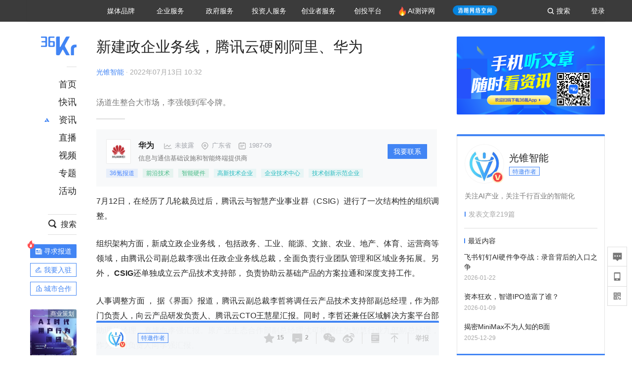

--- FILE ---
content_type: text/html; charset=utf-8
request_url: https://www.36kr.com/p/1825763275802374
body_size: 36127
content:
<!doctype html>
<html data-path="/p/:id">
<head>
    <meta charset="UTF-8">
    <meta name="viewport"
          content="width=device-width, user-scalable=no, initial-scale=1.0, maximum-scale=1.0, minimum-scale=1.0, viewport-fit=cover">
    <meta http-equiv="X-UA-Compatible" content="ie=edge">
    <meta name="og:url" content="https://www.36kr.com/p/1825763275802374"><meta name="og:type" content="article"><meta property="article:published_time" content="2026-01-25T02:02:36+08:00"><meta data-react-helmet="true" name="baidu-site-verification" content="ET7tYDCqIv"/><meta data-react-helmet="true" name="shenma-site-verification" content="8d43b014716644e38cc8fff2051c47a0_1623316092"/><meta data-react-helmet="true" name="360-site-verification" content="b14201a8708468357bd6fab4ad556b78"/><meta data-react-helmet="true" name="sogou_site_verification" content="5ZZdpkOf3U"/><meta data-react-helmet="true" name="renderer" content="webkit"/><meta data-react-helmet="true" name="apple-mobile-web-app-title" content="Title"/><meta data-react-helmet="true" name="apple-mobile-web-app-capable" content="yes"/><meta data-react-helmet="true" name="apple-mobile-web-app-status-bar-style" content="black"/><meta data-react-helmet="true" name="HandheldFriendly" content="True"/><meta data-react-helmet="true" name="MobileOptimized" content="320"/><meta data-react-helmet="true" name="applicable-device" content="pc"/><meta data-react-helmet="true" name="format-detection" content="telephone=no"/><meta data-react-helmet="true" property="og:description" content="汤道生整合大市场，李强领到军令牌。"/><meta data-react-helmet="true" property="og:image" content="https://img.36krcdn.com/20220713/v2_6dcb59881a2a4f34b9dc4d9a7c533585_img_jpg?x-oss-process=image/resize,m_mfit,w_600,h_400,limit_0/crop,w_600,h_400,g_center"/><meta data-react-helmet="true" property="og:title" content="新建政企业务线，腾讯云硬刚阿里、华为-36氪"/><meta data-react-helmet="true" name="description" content="汤道生整合大市场，李强领到军令牌。"/><meta data-react-helmet="true" name="keywords" content="腾讯,阿里,腾讯业务"/>
    <title data-react-helmet="true">新建政企业务线，腾讯云硬刚阿里、华为-36氪</title>
    <link href="//staticx.36krcdn.com/36kr-web/static/app.6de6ab57.css" rel="stylesheet" />
    <link rel="stylesheet" type="text/css" href="//staticx.36krcdn.com/36kr-web/static/article.3d2d170d.css">
    
    <link data-react-helmet="true" href="/favicon.ico" rel="shortcut icon" type="image/vnd.microsoft.icon"/><link data-react-helmet="true" rel="dns-prefetch" href="//sta.36krcdn.com"/><link data-react-helmet="true" rel="dns-prefetch" href="//pic.36krcdn.com"/><link data-react-helmet="true" rel="dns-prefetch" href="//static.36krcdn.com"/><link data-react-helmet="true" rel="dns-prefetch" href="//img.36krcdn.com"/><link data-react-helmet="true" rel="dns-prefetch" href="//file.36krcdn.com"/><link data-react-helmet="true" rel="alternate" media="only screen and(max-width: 640px)" href="https://m.36kr.com/p/1825763275802374"/><link data-react-helmet="true" rel="canonical" href="https://36kr.com/p/1825763275802374"/><script data-react-helmet="true" >
      window.WEIXINSHARE = {
        shareTitle: "36氪_让一部分人先看到未来",
        shareImg: "https://img.36krcdn.com/20191024/v2_1571894049839_img_jpg",
        imgUrl: "https://img.36krcdn.com/20191024/v2_1571894049839_img_jpg",
        shareDesc: "36氪为您提供创业资讯、科技新闻、投融资对接、股权投资、极速融资等创业服务，致力成为创业者可以依赖的创业服务平台，为创业者提供最好的产品和服务。"
      }
    </script><script data-react-helmet="true" >
      // sem 统计代码
      var _hmt= _hmt||[];
      (function(){
        var hm = document.createElement("script");
        hm.src = "https://hm.baidu.com/hm.js?1684191ccae0314c6254306a8333d090";
        var s = document.getElementsByTagName("script")[0];
        s.parentNode.insertBefore(hm,s);
      })();
    </script><script data-react-helmet="true" >
      //百度统计代码
      var _hmt = _hmt || [];
      (function () {
          var hm = document.createElement('script');
          hm.src = "https://hm.baidu.com/hm.js?713123c60a0e86982326bae1a51083e1";
          var s = document.getElementsByTagName('script')[0];
          s.parentNode.insertBefore(hm, s);
      })();
    </script><script data-react-helmet="true" >
        // 给百度seo主动推送,  文明确认
        (function () {
          var bp = document.createElement('script');
          var curProtocol = window.location.protocol.split(':')[0];
          if (curProtocol === 'https') {
            bp.src = 'https://zz.bdstatic.com/linksubmit/push.js';
          }
          else {
            bp.src = 'http://push.zhanzhang.baidu.com/push.js';
          }
          var s = document.getElementsByTagName("script")[0];
          s.parentNode.insertBefore(bp, s);
        })();
      </script><script data-react-helmet="true" >
        // 神策统计代码
        (function(para) {
          var p = para.sdk_url, n = para.name, w = window, d = document, s = 'script',x = null,y = null;
          w['sensorsDataAnalytic201505'] = n;
          w[n] = w[n] || function(a) {return function() {(w[n]._q = w[n]._q || []).push([a, arguments]);}};
          var ifs = ['track','quick','register','registerPage','registerOnce','trackSignup', 'trackAbtest', 'setProfile','setOnceProfile','appendProfile', 'incrementProfile', 'deleteProfile', 'unsetProfile', 'identify','login','logout','trackLink','clearAllRegister','getAppStatus'];
          for (var i = 0; i < ifs.length; i++) {
            w[n][ifs[i]] = w[n].call(null, ifs[i]);
          }
          if (!w[n]._t) {
            x = d.createElement(s), y = d.getElementsByTagName(s)[0];
            x.async = 1;
            x.src = p;
            x.setAttribute('charset','UTF-8');
            y.parentNode.insertBefore(x, y);
            w[n].para = para;
          }
        })({
          sdk_url: 'https://static.sensorsdata.cn/sdk/1.12.5/sensorsdata.min.js',
          heatmap_url: 'https://static.sensorsdata.cn/sdk/1.12.5/heatmap.min.js',
          name: 'sa',
          web_url: 'https://data.corp.36kr.com/',
          server_url: "https://36kr.com/global/sensors/sa/sa",
          heatmap:{
            //default 表示开启，自动采集 $WebClick 事件，可以设置 'not_collect' 表示关闭。
            clickmap:'default',
            //default 表示开启，自动采集 $WebStay 事件，可以设置 'not_collect' 表示关闭。
            scroll_notice_map:'default'
          },
          source_type: {
            search: ['//baidu.com', 'cn.bing.com', '//sm.cn', 'quark.sm.cn'],
            social: ['.facebook.com'],
          },
          show_log: false,
        });
        (function(){
          const cookies = {};
          document.cookie.split('; ').forEach((c) => {
            const key = c.split('=')[0];
            const value = c.split('=')[1];
            cookies[key] = value;
          });
          const userid = cookies["userId"];
          const cid = cookies["kr_stat_uuid"];
          if (userid) {
            sa.login(userid);
          } else {
            sa.login(cid);
          }

          sa.quick('autoTrack');
        })();
      </script><script data-react-helmet="true" >
      window.WEIXINSHARE = {
        shareTitle: "新建政企业务线，腾讯云硬刚阿里、华为-36氪",
        shareImg: "https://img.36krcdn.com/20220713/v2_6dcb59881a2a4f34b9dc4d9a7c533585_img_jpg?x-oss-process=image/resize,m_mfit,w_600,h_400,limit_0/crop,w_600,h_400,g_center",
        imgUrl: "https://img.36krcdn.com/20220713/v2_6dcb59881a2a4f34b9dc4d9a7c533585_img_jpg?x-oss-process=image/resize,m_mfit,w_600,h_400,limit_0/crop,w_600,h_400,g_center",
        shareDesc: "汤道生整合大市场，李强领到军令牌。"
      }
    </script><script data-react-helmet="true" >
      (function () {
        var bp = document.createElement('script');
        var curProtocol = window.location.protocol.split(':')[0];
        if (curProtocol === 'https') {
          bp.src = 'https://zz.bdstatic.com/linksubmit/push.js';
        }
        else {
          bp.src = 'http://push.zhanzhang.baidu.com/push.js';
        }
        var s = document.getElementsByTagName("script")[0];
        s.parentNode.insertBefore(bp, s);
      })();
      </script><script data-react-helmet="true" >
        window.onload = function () {
          if (window.appletSa || sessionStorage.getItem('appletSa')) {
            sessionStorage.setItem('appletSa', window.appletSa || sessionStorage.getItem('appletSa'))
            sa.track('MediaPageVIew', {media_event_value: window.appletSa})
          }
        }
      </script><script>var __assign = (this && this.__assign) || function () {
    __assign = Object.assign || function(t) {
        for (var s, i = 1, n = arguments.length; i < n; i++) {
            s = arguments[i];
            for (var p in s) if (Object.prototype.hasOwnProperty.call(s, p))
                t[p] = s[p];
        }
        return t;
    };
    return __assign.apply(this, arguments);
};
// 埋点需求详情 https://shimo.im/sheets/aJg66OpLVX0PGC28/
/*****工具方法*****/
function isNumber(path) {
    return !isNaN(Number(path));
}
function isObj(key) {
    return typeof key === 'object';
}
/**
 * 判断obj中是否有key这个属性
 * @param obj {object}
 * @param key {string}
 */
function objHasKey(obj, key) {
    return obj.hasOwnProperty(key);
}
/**
 * @param {{
  *  control: Boolean,
  *  key: string,
  *  value: string,
  *  data?: obj,
  *  elseValue?: string
  * }} option
  *
  * 参数说明：
  * control 判断条件
  * data 最终返回的对象
  * key 添加到data中的属性
  * value 要添加的值
  * elseValue 如果control不成立，添加到data的值 传入此参数则添加，不传则不会添加
  */
function setProperty(option) {
    var _a = option.data, data = _a === void 0 ? {} : _a, key = option.key, value = option.value, control = option.control, elseValue = option.elseValue;
    if (control) {
        data[key] = value;
    }
    else if (elseValue) {
        data[key] = elseValue;
    }
    return data;
}
function getClass(attributes) {
    var classObj = attributes.class || {};
    return classObj.value || "";
}
var Platform;
(function (Platform) {
    Platform["H5"] = "H5";
    Platform["WEB"] = "web";
})(Platform || (Platform = {}));
;
function judgePlatform(userAgent) {
    if (!userAgent && typeof window !== 'undefined') {
        userAgent = navigator.userAgent;
    }
    if (!userAgent)
        return Platform.WEB;
    if (userAgent.match(/iPad|iPhone/i)) {
        return Platform.H5;
    }
    else if (userAgent.match(/Android/i)) {
        return Platform.H5;
    }
    return Platform.WEB;
}
/*****工具方法end*****/
/**
 * 统计点击跳转外链的数据
 * 包括media_content_id、media_event_value、source_id、media_source
 * @param {String} hrefValue
 */
function externalLink(hrefValue) {
    var data = {};
    var externalLinkList = [
        { pathKey: '/', mediaSourceValue: 'page_home' },
        { pathKey: 'p', mediaSourceValue: 'article' },
        { pathKey: 'newsflashes', mediaSourceValue: 'newsflash', subPathNotNumMediaSourceValue: 'page_newsflashes' },
        { pathKey: 'topics', mediaSourceValue: 'topics' },
    ];
    var pathInfo = new PathInfo(window.location.pathname);
    // 记录外链url
    data.media_content_id = hrefValue;
    // 详情页中（当前地址包含ID），含有外链，发送source_id
    Object.assign(data, setProperty({
        control: isNumber(pathInfo.sub),
        key: 'source_id',
        value: pathInfo.sub,
    }));
    // 地方站 外链记录media_event_value
    if (pathInfo.root === 'local') {
        data.media_event_value = 'local_' + pathInfo.sub;
    }
    return Object.assign(data, genMediaSource(externalLinkList, isNumber(pathInfo.sub)));
}
/**
 * 统计点击跳转www.36kr.com内链的数据
 * 根据主站路由规则,分析点击的地址
 * 收集source_id、media_source、media_event_value、media_content_type、media_content_id
 * @param {String} hrefValue
 * @param {String} className 点击的a标签所带class
 */
function internalLink(hrefValue, className) {
    var pageInfo = new PageInfo(hrefValue);
    var data = {};
    /* 聚合页跳转id */
    Object.assign(data, setProperty({
        control: pageInfo.currentPath.sub && isNumber(pageInfo.currentPath.sub) && pageInfo.destPath.sub && isNumber(pageInfo.destPath.sub),
        key: 'source_id',
        value: pageInfo.currentPath.sub,
    }));
    /* 搜索结果、资讯、地方 */
    Object.assign(data, genMediaEventValue(hrefValue));
    // 文章详情含有跳转链接
    Object.assign(data, setProperty({
        control: pageInfo.currentPath.root === 'p' && isNumber(pageInfo.currentPath.sub) && isNumber(pageInfo.destPath.sub),
        key: 'media_source',
        value: 'article',
    }));
    /* 不同页面，进入详情页 */
    Object.assign(data, intoDetailPage(pageInfo.destPath.sub));
    /* 添加media_conten_type 针对相应页面添加属性 */
    Object.assign(data, genContentTypeAndId(hrefValue, className));
    return data;
}
/**
 * 获取media_event_value统一方法
 * 点击搜索结果list和地方站list跳转到详情页
 * @param currentPath
 * @param subHref
 */
function genMediaEventValue(hrefValue) {
    var data = {};
    var key = 'media_event_value';
    var pageInfo = new PageInfo(hrefValue);
    var genMediaEventValueList = [
        { pathKey: 'search', subPathList: [
                { key: 'articles', value: 'search_articles' },
                { key: 'newsflashes', value: 'search_flashnews' },
                { key: 'video', value: 'search_videos' },
                { key: 'monographic', value: 'search_topics' },
                { key: 'user', value: 'search_writer' },
            ] },
        { pathKey: 'information', subPathList: [
                'web_news', 'contact', 'enterpriseservice', 'happy_life', 'travel',
                'real_estate', 'web_recommend', 'technology', { key: 'zhichang', value: 'web_zhichang' }, 'innovate',
            ] },
        { pathKey: 'local' }
    ];
    for (var _i = 0, genMediaEventValueList_1 = genMediaEventValueList; _i < genMediaEventValueList_1.length; _i++) {
        var pathItem = genMediaEventValueList_1[_i];
        if (pageInfo.currentPath.root === pathItem.pathKey) {
            if (pageInfo.currentPath.root === 'local') {
                // 城市
                data.media_event_value = 'local_' + pageInfo.currentPath.sub;
            }
            else {
                for (var _a = 0, _b = pathItem.subPathList; _a < _b.length; _a++) {
                    var subPathItem = _b[_a];
                    var value = isObj(subPathItem) ? subPathItem.value : subPathItem;
                    var subPathKey = isObj(subPathItem) ? subPathItem.key : subPathItem;
                    if (pageInfo.currentPath.sub === subPathKey) {
                        Object.assign(data, setProperty({
                            control: isNumber(pageInfo.destPath.sub),
                            key: key,
                            value: value,
                        }));
                    }
                }
            }
        }
    }
    return data;
}
/**
 * 不同页面点击详情链接跳转到详情页，添加media_source
 * @param subHref
 */
function intoDetailPage(subHref) {
    var pathInfo = new PathInfo(window.location.pathname);
    var intoDetailPageList = [
        { pathKey: '/', mediaSourceValue: 'page_home' },
        { pathKey: '/video', mediaSourceValue: 'page_video' },
        { pathKey: '/topics', mediaSourceValue: 'page_topics' },
        { pathKey: 'newsflashes', control: isNumber(pathInfo.sub), mediaSourceValue: 'newsflash', subPathNotNumMediaSourceValue: 'page_newsflashes' },
        { pathKey: 'information', mediaSourceValue: 'page_information' },
        { pathKey: 'search', mediaSourceValue: 'page_search' },
        { pathKey: 'Calendar', mediaSourceValue: 'calendar' },
        { pathKey: 'user', mediaSourceValue: 'user' },
        { pathKey: 'motif', mediaSourceValue: 'motif' },
        { pathKey: 'topics', mediaSourceValue: 'topics' },
        { pathKey: 'video', mediaSourceValue: 'video' },
        { pathKey: 'audio', mediaSourceValue: 'audio' },
    ];
    return genMediaSource(intoDetailPageList, isNumber(subHref));
}
/**
 * 获取media_source统一方法
 * 记录从何处跳转到的详情页
 * @param pathList
 * @param control
 */
function genMediaSource(pathList, control) {
    var pathInfo = new PathInfo(window.location.pathname);
    var key = 'media_source';
    var data = {};
    for (var _i = 0, pathList_1 = pathList; _i < pathList_1.length; _i++) {
        var pathItem = pathList_1[_i];
        if (pathInfo.path === pathItem.pathKey) {
            data.media_source = pathItem.mediaSourceValue;
        }
        else if (pathInfo.root === pathItem.pathKey && pathInfo.sub) {
            Object.assign(data, setProperty({
                control: objHasKey(pathItem, 'control') ? pathItem.control : control,
                key: key,
                value: pathItem.mediaSourceValue,
                elseValue: pathItem.subPathNotNumMediaSourceValue || null,
            }));
        }
    }
    return data;
}
/**
 * 记录跳转到的具体内容类型和具体内容id
 * @param hrefValue
 * @param className
 */
function genContentTypeAndId(hrefValue, className) {
    // 设置media_content_type和media_content_id
    var pageInfo = new PageInfo(hrefValue);
    var genContentTypeAndIdList = [
        {
            key: 'p',
            setData: {
                media_content_type: 'article',
                media_content_id: pageInfo.destPath.sub,
            }
        },
        {
            key: 'newsflashes',
            setData: {
                media_content_type: 'flashnews',
                media_content_id: pageInfo.destPath.sub,
            }
        },
        {
            key: 'video',
            setData: {
                media_content_type: 'video',
                media_content_id: pageInfo.destPath.sub,
            }
        },
        {
            key: 'v-video',
            setData: {
                media_content_type: 'video_portrait',
                media_content_id: pageInfo.destPath.sub,
            }
        },
        {
            key: 'topics',
            setData: {
                media_content_type: 'topic',
                media_content_id: pageInfo.destPath.sub,
            }
        },
        {
            key: 'motif',
            setData: {
                media_content_type: (function () {
                    // TODO 这里声明了一个自执行函数，判断是否为商业主题后，给media_conten_type不同的值，可否优化?
                    var isMotifList = pageInfo.currentPath.root === 'motif-catalog' && pageInfo.currentPath.sub === 'recomend';
                    var isHomeEntry = className.includes('businessMotifHome-main-item-top-a');
                    var isBusinessMotif = isMotifList || isHomeEntry;
                    return isBusinessMotif ? 'business_motif' : 'motif';
                })(),
                media_content_id: pageInfo.destPath.sub,
            }
        },
        {
            key: 'user',
            setData: {
                media_content_type: 'user',
                media_content_id: pageInfo.destPath.sub,
            }
        },
        {
            key: 'column',
            setData: {
                media_content_type: 'audio',
                media_content_id: pageInfo.destPath.sub,
            }
        },
    ];
    var data = {};
    if (!isNumber(pageInfo.destPath.sub))
        return data;
    for (var _i = 0, genContentTypeAndIdList_1 = genContentTypeAndIdList; _i < genContentTypeAndIdList_1.length; _i++) {
        var hrefItem = genContentTypeAndIdList_1[_i];
        if (pageInfo.destPath.root === hrefItem.key) {
            data = hrefItem.setData;
        }
    }
    return data;
}
/**
 * 根据高阶组件中，向a标签插入的属性
 * 收集对应的广告信息 和 从哪个具体推荐位跳转到的详情页
 * 对应的广告信息有
 * @param elementTarget 点击的a标签
 */
function genPropertyAccordingToAttribute(elementTarget) {
    // 推荐位跳转到详情页
    var operation_list = elementTarget.getAttribute('sensors_operation_list');
    // 运营位上具体第几帧、第几位、日签的日期
    var index_num = elementTarget.getAttribute('sensors_index_num');
    // 广告事件： 1、曝光  2、点击
    var operate_type = elementTarget.getAttribute('sensors_operate_type');
    // 具体广告位置id
    var position_id = elementTarget.getAttribute('sensors_position_id');
    // 具体广告的plan_id
    var plan_id = elementTarget.getAttribute('sensors_media_content_id');
    var genPropertyAccordingToAttributeList = [
        {
            control: operation_list === 'page_flow' && window.location.pathname === '/',
            key: 'operation_list',
            value: 'latest_articles',
            elseValue: 'page_flow'
        },
        {
            control: operation_list === 'banner',
            key: 'operation_list',
            value: 'banner'
        },
        {
            control: operation_list === 'banner_right',
            key: 'operation_list',
            value: 'banner_right'
        },
        {
            control: operation_list === 'author_latest_article',
            key: 'operation_list',
            value: 'author_latest_article'
        },
        {
            control: operation_list === 'specialtopic_recommend',
            key: 'operation_list',
            value: 'specialtopic_recommend'
        },
        {
            control: operation_list === 'video_recommend',
            key: 'operation_list',
            value: 'video_recommend'
        },
        {
            control: operation_list === 'dailyword',
            key: 'operation_list',
            value: 'dailyword'
        },
        {
            control: operation_list === 'latest_newsflash',
            key: 'operation_list',
            value: 'latest_newsflash'
        },
        {
            control: operation_list === 'business_motif',
            key: 'operation_list',
            value: 'business_motif'
        },
        {
            control: operation_list === 'hotlist',
            key: 'operation_list',
            value: 'hotlist'
        },
        {
            control: operation_list === 'latest_videos',
            key: 'operation_list',
            value: 'latest_videos'
        },
        {
            control: operation_list === 'recommend_motif',
            key: 'operation_list',
            value: 'recommend_motif'
        },
        {
            control: operation_list === 'hot_author',
            key: 'operation_list',
            value: 'hot_author'
        },
        {
            control: operation_list === 'next_card',
            key: 'operation_list',
            value: 'next_card'
        },
        {
            control: index_num,
            key: 'media_index_number',
            value: index_num
        },
        {
            control: operate_type,
            key: 'operate_type',
            value: operate_type
        },
        {
            control: position_id,
            key: 'position_id',
            value: position_id
        },
        {
            control: plan_id,
            key: 'media_content_id',
            value: plan_id
        },
        {
            control: operate_type || position_id,
            key: 'media_content_type',
            value: 'ad'
        },
        {
            control: position_id === '827' || operation_list === 'home_top',
            key: 'operation_list',
            value: 'home_top'
        },
        {
            control: position_id === '817',
            key: 'operation_list',
            value: 'article_bottom'
        },
        {
            control: position_id === '835',
            key: 'operation_list',
            value: 'comment_bottom'
        },
    ];
    var data = {};
    for (var _i = 0, genPropertyAccordingToAttributeList_1 = genPropertyAccordingToAttributeList; _i < genPropertyAccordingToAttributeList_1.length; _i++) {
        var infoItem = genPropertyAccordingToAttributeList_1[_i];
        Object.assign(data, setProperty(infoItem));
    }
    return data;
}
// 暴露给神策api的方法，此方法返回的object，神策会统一收集上报
function manualMain(elementTarget) {
    if (elementTarget.tagName.toLowerCase() !== 'a')
        throw Error('目前只收集点击a标签所跳转的信息');
    // TODO: 需要区分H5还是web
    var data = {
        platform: judgePlatform(window &&
            window.initialState &&
            window.initialState.navigator &&
            window.initialState.navigator.userAgent)
    };
    var attributes = elementTarget.attributes;
    var hrefObj = attributes.href || {};
    var className = getClass(attributes);
    var hrefValue = hrefObj.value || "";
    if ((/(http|ftp|https):\/\//.test(hrefValue) && !hrefValue.includes('36kr.com')) ||
        (/(http|ftp|https):\/\//.test(hrefValue) && hrefValue.includes('36kr.com/api/ad/'))) {
        Object.assign(data, externalLink(hrefValue));
    }
    else {
        var internalLinkHrefValue = hrefValue;
        if (hrefValue.includes('36kr.com'))
            internalLinkHrefValue = hrefValue.split('36kr.com')[1];
        Object.assign(data, internalLink(internalLinkHrefValue, className));
    }
    // 通过标签属性，添加相关信息
    Object.assign(data, genPropertyAccordingToAttribute(elementTarget));
    return data;
}
/**
 * 根据传入的地址生成路径信息
 */
var PathInfo = /** @class */ (function () {
    function PathInfo(path) {
        this.path = path;
        var pathArr = path.split('/').filter(function (x) { return x !== ""; });
        this.root = pathArr[0];
        this.sub = pathArr[1];
    }
    return PathInfo;
}());
// 分析当前地址和传入的地址，生成当前页面的地址信息，方便业务中的数据分析
var PageInfo = /** @class */ (function () {
    function PageInfo(href) {
        this.destPath = __assign({}, new PathInfo(href), new SourcePath(href));
        this.currentPath = __assign({}, new PathInfo(window.location.pathname), new SourcePath(window.location.pathname));
    }
    return PageInfo;
}());
var SourcePath = /** @class */ (function () {
    function SourcePath(href) {
        this.group = SourcePath.groupFn(href);
    }
    SourcePath.groupFn = function (href) {
        var pathInfo = new PathInfo(href);
        if (pathInfo.sub && isNumber(pathInfo.sub)) {
            return 'content';
        }
        else {
            return 'default';
        }
    };
    return SourcePath;
}());
// 区分埋点的“关键事件”
function getCaseKey(data) {
    if (data.hasOwnProperty('operate_type') ||
        data.hasOwnProperty('position_id')) {
        return 'MediaWebAD';
    }
    else {
        return 'MediaWebRead';
    }
}
function coverTagAClickEvent() {
    // document.querySelectorAll('a').forEach(item => {
    document.getElementById('app').addEventListener('click', function (e) {
        // 兼容性处理
        var event = e || window.event;
        var eventPath = event.path || [];
        var target = eventPath.filter(function (x) {
            return x && x.nodeName && x.nodeName.toLocaleLowerCase() === 'a';
        });
        // 判断是否匹配目标元素
        if (target.length !== 0) {
            var elementTarget = target[target.length - 1];
            if (elementTarget.getAttribute('sensors_do_not_send_data'))
                return;
            var targetValue_1 = elementTarget.getAttribute('target');
            var targetHref = elementTarget.getAttribute('href');
            var url_1 = elementTarget.href;
            var data = manualMain(elementTarget);
            if (!targetHref)
                return;
            if (!targetValue_1)
                e.preventDefault();
            if (window.sa && window.sa.track) {
                window.sa.track(getCaseKey(data), data, function () {
                    if (!targetValue_1)
                        location.href = url_1;
                });
            }
            else {
                if (!targetValue_1)
                    location.href = url_1;
            }
        }
    });
    // });
}
// 手动埋点内容
window.onload = function () {
    setTimeout(function () {
        coverTagAClickEvent();
    }, 0);
};

//# sourceMappingURL=main.js.map
</script>
</head>
<body>
<div id="app"><div class="kr-article-box"><div class="box-kr-article-new-y"><div class="kr-layout"><div></div><div class="kr-layout-main clearfloat"><div class="kr-header " style="opacity:1;transform:translateY(-0px)"><div class="kr-header-main "><div class="kr-header-content"><div class="user-login" style="display:none"><img alt="" class="user-pic"/><div class="pull-down"><a class="ellipsis-1 user-name" title="" href="/usercenter/basicinfo" target="_blank" rel="noopener noreferrer"></a><a class="ellipsis-1 " title="账号设置" href="/usercenter/account-password" target="_blank" rel="noopener noreferrer">账号设置</a><a class="ellipsis-1 " title="我的关注" href="/usercenter/follow" target="_blank" rel="noopener noreferrer">我的关注</a><a class="ellipsis-1 " title="我的收藏" href="/usercenter/favorite" target="_blank" rel="noopener noreferrer">我的收藏</a><a class="ellipsis-1 " title="申请的报道" href="/seek-report-new?tabKey=2" target="_blank" rel="noopener noreferrer">申请的报道</a><a class="ellipsis-1 " title="退出登录" target="_blank" rel="noopener noreferrer">退出登录</a></div></div><div class="user-login" style="display:inline-block"><div class="text">登录</div></div><div class="kr-header-search-entry clearfloat"><div class="search-button"><span class="search-icon"></span><span class="search-text weight-bold">搜索</span></div></div><div><ul class="business-nav"><li class="nav-wrapper nav-wrapper-two-col"><div class="sub-nav-wrapper" style="transform:scaleY(0.11764705882352941);transition-duration:0.7083333333333334s"><div class="sub-nav-item"><a class="sub-nav-name " href="https://img.36krcdn.com/hsossms/20230605/v2_384be8e4c1e942a28cf13a2e427fe211@18900718_oswg78404oswg320oswg320_img_png" target="_blank" rel="noopener noreferrer"><span>36氪Auto</span></a></div><div class="sub-nav-item"><a class="sub-nav-name " href="https://img.36krcdn.com/hsossms/20230605/v2_636063907bdc44389b46e7db9c761a38@18900718_oswg62424oswg320oswg320_img_png" target="_blank" rel="noopener noreferrer"><span>数字时氪</span></a></div><div class="sub-nav-item"><a class="sub-nav-name " href="https://img.36krcdn.com/hsossms/20230210/v2_38d1cdabc8404b00806de58cbedb3b7b_oswg27031oswg320oswg320_img_png" target="_blank" rel="noopener noreferrer"><span>未来消费</span></a></div><div class="sub-nav-item"><a class="sub-nav-name " href="https://img.36krcdn.com/hsossms/20230605/v2_da74c43ba887426f8fbccaede691b844@18900718_oswg76573oswg320oswg320_img_png" target="_blank" rel="noopener noreferrer"><span>智能涌现</span></a></div><div class="sub-nav-item"><a class="sub-nav-name " href="https://img.36krcdn.com/hsossms/20230209/v2_8c2233c88a854c6496ff4f7842a9f9dd_oswg17629oswg320oswg320_img_png" target="_blank" rel="noopener noreferrer"><span>未来城市</span></a></div><div class="sub-nav-item"><a class="sub-nav-name " href="https://img.36krcdn.com/hsossms/20230605/v2_632f36f1c5904a539a1e57efe4497e3a@18900718_oswg63630oswg320oswg320_img_png" target="_blank" rel="noopener noreferrer"><span>启动Power on</span></a></div><div class="sub-nav-item"><a class="sub-nav-name " href="http://letschuhai.com" target="_blank" rel="noopener noreferrer"><span>36氪出海</span></a></div><div class="sub-nav-item"><a class="sub-nav-name " href="https://img.36krcdn.com/hsossms/20230605/v2_89fa42090fae495ca5e45ba921ee42ff@18900718_oswg65306oswg320oswg320_img_png" target="_blank" rel="noopener noreferrer"><span>36氪研究院</span></a></div><div class="sub-nav-item"><a class="sub-nav-name " href="https://img.36krcdn.com/hsossms/20231204/v2_3b8447ffdda24a38a30fd839fd934baa@000000_oswg40121oswg430oswg430_img_jpeg" target="_blank" rel="noopener noreferrer"><span>潮生TIDE</span></a></div><div class="sub-nav-item"><a class="sub-nav-name " href="https://img.36krcdn.com/hsossms/20230605/v2_c4720503500642d294b5be04064ef870@18900718_oswg58529oswg320oswg320_img_png" target="_blank" rel="noopener noreferrer"><span>36氪企服点评</span></a></div><div class="sub-nav-item"><a class="sub-nav-name " href="https://img.36krcdn.com/hsossms/20230209/v2_d6d3f8b57fa04507915c48adf0f9620d_oswg16586oswg320oswg320_img_png" target="_blank" rel="noopener noreferrer"><span>36氪财经</span></a></div><div class="sub-nav-item"><a class="sub-nav-name " href="https://img.36krcdn.com/hsossms/20230605/v2_efc94b0cce7043dbac883c1dfe00c810@18900718_oswg57046oswg320oswg320_img_png" target="_blank" rel="noopener noreferrer"><span>职场bonus</span></a></div><div class="sub-nav-item"><a class="sub-nav-name " href="https://img.36krcdn.com/hsossms/20230209/v2_9eb02027be264174b61b9d49c391ca75_oswg15571oswg320oswg320_img_png" target="_blank" rel="noopener noreferrer"><span>36碳</span></a></div><div class="sub-nav-item"><a class="sub-nav-name " href="https://img.36krcdn.com/hsossms/20230605/v2_86f220b69e164751946d583b5472c857@18900718_oswg97988oswg320oswg320_img_png" target="_blank" rel="noopener noreferrer"><span>后浪研究所</span></a></div><div class="sub-nav-item"><a class="sub-nav-name " href="https://img.36krcdn.com/hsossms/20230209/v2_0c6a697748b54beea356d6e1f1fcec5f_oswg17066oswg320oswg320_img_png" target="_blank" rel="noopener noreferrer"><span>暗涌Waves</span></a></div><div class="sub-nav-item"><a class="sub-nav-name " href="https://img.36krcdn.com/hsossms/20230209/v2_2f845ed16244458d8887a5526c63c6d6_oswg17346oswg320oswg320_img_png" target="_blank" rel="noopener noreferrer"><span>硬氪</span></a></div><div class="sub-nav-item"><a class="sub-nav-name " href="https://img.36krcdn.com/hsossms/20251118/v2_d5e97c1ebb974011b0117c1338a9c747@000000_oswg146520oswg1280oswg1280_img_jpg" target="_blank" rel="noopener noreferrer"><span>氪睿研究院</span></a></div></div><div class="nav-label  "><span>媒体品牌</span></div></li><li class="nav-wrapper "><div class="sub-nav-wrapper" style="transform:scaleY(0.25);transition-duration:0.3333333333333333s"><div class="sub-nav-item"><a class="sub-nav-name " href="https://q.36kr.com" target="_blank" rel="noopener noreferrer"><span>企业号</span></a></div><div class="sub-nav-item"><a class="sub-nav-name " href="https://www.36dianping.com/" target="_blank" rel="noopener noreferrer"><span>企服点评</span></a></div><div class="sub-nav-item"><a class="sub-nav-name " href="https://36kr.com/academe" target="_blank" rel="noopener noreferrer"><span>36Kr研究院</span></a></div><div class="sub-nav-item"><a class="sub-nav-name " href="https://innovation.36kr.com" target="_blank" rel="noopener noreferrer"><span>36Kr创新咨询</span></a></div></div><div class="nav-label  "><span>企业服务</span></div></li><li class="nav-wrapper "><div class="sub-nav-wrapper" style="transform:scaleY(0.5);transition-duration:0.16666666666666666s"><div class="sub-nav-item"><a class="sub-nav-name " href="https://www.36kr.com/p/2492318105786505" target="_blank" rel="noopener noreferrer"><span>核心服务</span></a></div><div class="sub-nav-item"><a class="sub-nav-name " href="https://36kr.com/policy" target="_blank" rel="noopener noreferrer"><span>城市之窗</span></a></div></div><div class="nav-label  "><span>政府服务</span></div></li><li class="nav-wrapper "><div class="sub-nav-wrapper" style="transform:scaleY(0.16666666666666666);transition-duration:0.5s"><div class="sub-nav-item"><a class="sub-nav-name " href="https://topics.36kr.com/topic/1645523444931974" target="_blank" rel="noopener noreferrer"><span>创投发布</span></a></div><div class="sub-nav-item"><a class="sub-nav-name " href="https://36kr.com/LPlan" target="_blank" rel="noopener noreferrer"><span>LP源计划</span></a></div><div class="sub-nav-item"><a class="sub-nav-name " href="https://36kr.com/VClub" target="_blank" rel="noopener noreferrer"><span>VClub</span></a></div><div class="sub-nav-item"><a class="sub-nav-name " href="https://36kr.com/organization/" target="_blank" rel="noopener noreferrer"><span>VClub投资机构库</span></a></div><div class="sub-nav-item"><a class="sub-nav-name " href="https://36kr.com/topics/1620276089894403" target="_blank" rel="noopener noreferrer"><span>投资机构职位推介</span></a></div><div class="sub-nav-item"><a class="sub-nav-name " href="https://pitchhub.36kr.com/audit-investor" target="_blank" rel="noopener noreferrer"><span>投资人认证</span></a></div></div><div class="nav-label  "><span>投资人服务</span></div></li><li class="nav-wrapper "><div class="sub-nav-wrapper" style="transform:scaleY(0.25);transition-duration:0.3333333333333333s"><div class="sub-nav-item"><a class="sub-nav-name " href="https://36kr.com/seek-report-new" target="_blank" rel="noopener noreferrer"><span>寻求报道</span></a></div><div class="sub-nav-item"><a class="sub-nav-name " href="https://img.36krcdn.com/hsossms/20230209/v2_95565530d4d94dc4ad904f3131c7b690_oswg23055oswg320oswg320_img_png" target="_blank" rel="noopener noreferrer"><span>36氪Pro</span></a></div><div class="sub-nav-item"><a class="sub-nav-name " href="https://topics.36kr.com/topic/1961250130199045" target="_blank" rel="noopener noreferrer"><span>创投氪堂</span></a></div><div class="sub-nav-item"><a class="sub-nav-name " href="https://36kr.com/project-form/settled" target="_blank" rel="noopener noreferrer"><span>企业入驻</span></a></div></div><div class="nav-label  "><span>创业者服务</span></div></li><li class="nav-wrapper "><div class="sub-nav-wrapper" style="transform:scaleY(Infinity);transition-duration:0s"></div><div class="nav-label  "><span>创投平台</span></div></li><li class="nav-wrapper "><div class="sub-nav-wrapper" style="transform:scaleY(Infinity);transition-duration:0s"></div><div class="nav-label  isHot"><span>AI测评网</span></div></li></ul></div><div class="wise-entry-box"><div class="wise-entry-box-box"><a href="https://36kr.com/topics/799051634713857" class="wise-entry-one" target="_blank" rel="noopener noreferrer"> </a><a href="http://www.bjjubao.org.cn/node_1606.html" class="wise-entry-two" target="_blank" rel="noopener noreferrer"> </a><a href="ttps://36kr.com/topics/799051634713857" class="wise-entry-three" target="_blank" rel="noopener noreferrer"> </a></div></div></div></div></div><div class="main-left"><div class="kr-sider-wrapper fixed " style="transform:translate(0, -0px) translateZ(0);top:44px"><div class="kr-sider "><a href="/" class="go-home clearfloat"><div class="logo"></div></a><div class="kr-sider-shadow-wrapper clearfloat"><div class="line"></div><ul class="kr-channel-nav"><li class="channel-item"><div class="sub-title"><a class="name weight-bold " href="/" id="home">首页</a></div></li><li class="channel-item"><div class="sub-title"><a class="name weight-bold " href="/newsflashes/" id="newsflash">快讯</a></div></li><li class="channel-item"><div class="sub-title"><span class="open-icon close"></span><a class="name weight-bold " href="/information/web_news/" id="information">资讯</a></div><div class="sub-list "><ul class="sub-list-right"><li class="sub-item"><a href="/information/web_recommend/" class="">推荐</a></li><li class="sub-item"><a href="/information/ccs/" class="">财经</a></li><li class="sub-item"><a href="/information/AI/" class="">AI</a></li><li class="sub-item"><a href="/information/aireport/" class="">自助报道</a></li><li class="sub-item"><a class="">城市</a></li></ul><ul class="sub-list-left"><li class="sub-item"><a href="/information/web_news/latest/" class="">最新</a></li><li class="sub-item"><a href="/information/contact/" class="">创投</a></li><li class="sub-item"><a href="/information/travel/" class="">汽车</a></li><li class="sub-item"><a href="/information/technology/" class="">科技</a></li><li class="sub-item"><a href="/information/shuzihua/" class="">专精特新</a></li></ul></div></li><li class="channel-item"><div class="sub-title"><a class="name weight-bold " href="/live/channel" id="liveChannel">直播</a></div></li><li class="channel-item"><div class="sub-title"><a class="name weight-bold " href="/video/" id="video">视频</a></div></li><li class="channel-item"><div class="sub-title"><a class="name weight-bold " href="/topics/" id="special-topic">专题</a></div></li><li class="channel-item"><div class="sub-title"><a class="name weight-bold " href="/activity" id="activity">活动</a></div></li><div class="local-list" style="display:none"><span class="triangle"></span></div></ul><div class="kr-search-entry clearfloat"><div class="search-button"><span class="search-icon"></span><span class="search-text weight-bold">搜索</span></div></div><div class="seek-report-wrap"><span class="hot-icon"></span><a href="/seek-report-new?t=1769277756144" class="seek-report" target="_blank" rel="noopener noreferrer nofollow"><span class="seek-report-icon"></span><span class="seek-report-text">寻求报道</span></a></div><div><div class="i-want-contribution"><span class="i-want-contribution-icon"></span><span class="i-want-contribution-text">我要入驻</span></div></div><a href="/station-business" class="station-business" target="_blank" rel="noopener noreferrer nofollow"><span class="station-business-icon"></span><span class="station-business-text">城市合作</span></a></div></div></div></div><div class="main-right "><div class="kr-layout-content"><div class="kr-article"><div class="kr-article-inner"><div class="article-detail-wrapper-box"><div><div class="article-left-container"><div class="article-content"><div class="article-mian-content"><div class="article-wrapper common-width"><div class="common-width"><div><h1 class="article-title margin-bottom-20 common-width">新建政企业务线，腾讯云硬刚阿里、华为</h1><div class="article-title-icon common-width margin-bottom-40"><a class="title-icon-item item-a" href="/user/5451640" target="_blank" rel="nofollow noopener noreferrer">光锥智能</a><span class="title-icon-item item-time"><i>·</i>2022年07月13日 18:32</span></div><div class="summary">汤道生整合大市场，李强领到军令牌。</div></div></div><div class="project-card-wrapper" style="position:relative"><div class="basic-info"><div class="logo-title-label"><div class="logo"><img src="https://img.36krcdn.com/hsossms/20251223/v2_016e7a01f94444c2b5092da36a04fe43@000000_oswg18555oswg200oswg200_img_000" alt=""/></div><div class="title-label"><div class="title-wrp"><a class="title">华为</a><div class="project-icon-tag-wrp"><span class="project-icon-tag lastestFinancingRound">未披露</span><span class="project-icon-tag city">广东省</span><span class="project-icon-tag establishTime"><i>1987-09</i></span></div></div><div class="brief-intro ellipsis-1">信息与通信基础设施和智能终端提供商</div></div></div><div class="label-wrapper"><a class="label-item undefined ellipsis-1">36氪报道</a><a class="label-item project-trade-tag ellipsis-1">前沿技术</a><a class="label-item project-trade-tag ellipsis-1">智能硬件</a><a class="label-item project-property-tag ellipsis-1">高新技术企业</a><a class="label-item project-property-tag ellipsis-1">企业技术中心</a><a class="label-item project-property-tag ellipsis-1">技术创新示范企业</a></div></div><div class="contact-project-compo-wrapper"><div><div class="contact-btn "><span>我要联系</span></div></div></div><a style="position:absolute;display:inline-block;width:100%;height:100%;left:0;top:0" href="https://pitchhub.36kr.com/project/3608002220749955" target="_blank"></a></div><div class="common-width margin-bottom-20"><div class="common-width content articleDetailContent kr-rich-text-wrapper"><p>7月12日，在经历了几轮裁员过后，腾讯云与智慧产业事业群（CSIG）进行了一次结构性的组织调整。&nbsp;</p>
<p><strong>组织架构方面，新成立政企业务线，</strong> 包括政务、工业、能源、文旅、农业、地产、体育、运营商等领域，由腾讯公司副总裁李强出任政企业务线总裁，全面负责行业团队管理和区域业务拓展。另外， <strong>CSIG还单独成立云产品技术支持部，</strong> 负责协助云基础产品的方案拉通和深度支持工作。&nbsp;</p>
<p><strong>人事调整方面</strong> <strong>，</strong> 据《界面》报道，腾讯云副总裁李哲将调任云产品技术支持部副总经理，作为部门负责人，向云产品研发负责人、腾讯云CTO王慧星汇报。同时，李哲还兼任区域解决方案平台部助理总经理，直接向李强汇报。原产业生态合作部副总经理沈可将调任为智慧行业九部副总经理，作为部门负责人向李强汇报。&nbsp;</p>
<p class="image-wrapper"><img data-img-size-val="" src="https://img.36krcdn.com/20220713/v2_54db2ec2eb454090acc897bef9de4eb8_img_000?x-oss-process=image/format,jpg/interlace,1"></p>
<p class="img-desc">光锥智能根据公开信息整理&nbsp;</p>
<p><strong>本次调整，腾讯云首次明确了政企市场的打法和阵型，将之前分散的业务板块整合，集中力量巩固To B和To G市场。</strong> 而云产品技术支持部的成立，则是进一步提升自研产品能力，加强与业务之间的配合。&nbsp;</p>
<p>一切看起来都那么熟悉，腾讯CSIG的上述几个调整，都和 今年4月阿里云的内部组织架构调整如出一辙 ，也与华为云整体架构较为相似。 <strong>这说明，国内三大头部云厂商在战略层面已经有共识：加强政企市场，加深行业纵深和区域拓展，提升内部协作效率，而这三个关键动作，意味着在数实融合进入了深水区后，三大云厂商的贴身肉搏将会更多。</strong></p>
<p><strong>同样成立了12年，阿里云已经盈利，现在压力来到了腾讯云这边。</strong></p>
<p>在2022年Q1的财报后电话会中，腾讯管理层表示，2021年腾讯云制定了在2022年实现盈亏平衡的目标。当下，无论是扭转业绩还是顺应行业的发展，腾讯CSIG的转型都刻不容缓。&nbsp;</p>
<h2>01 汤道生整合大市场，李强领到军令牌</h2>
<p>在此次调整的公开信中，腾讯高级执行副总裁、云与智慧产业事业群CEO汤道生表示，To B业务经历了高速发展，已经成为公司增长支柱。伴随着数实融合浪潮进入快车道，需要深挖行业痛点，更精细化的服务各行各业客户。</p>
<p>如何深挖，如何精细化？这次调整中已经给出了一个答案，整合。&nbsp;</p>
<p>这样的重担，落在了政企业务线负责人李强身上。&nbsp;</p>
<p class="image-wrapper"><img data-img-size-val="" src="https://img.36krcdn.com/20220713/v2_dc49b408a3cf4d6c949b012efa041907_img_000?x-oss-process=image/format,jpg/interlace,1"></p>
<p class="img-desc">腾讯公司副总裁、腾讯CSIG政企业务线总裁李强&nbsp;</p>
<p>2021年5月，腾讯CSIG明确了扎根行业、深耕区域、提升效率三大策略，同时组建了智慧工业和服务业业务线，并引入SAP前全球高级副总裁、中国区总经理李强担任该业务线负责人。李强带队后，加强了对一线客户的深入和管理，此次更是在政企行业线对各个细分领域设立了专属团队，长期服务各个行业赛道的重点客户。&nbsp;</p>
<p>过去一年，李强还组建了区域业务部，建立了更贴近客户的一线团队，与地方生态形成紧 密联动。重点客户就是招商局集团、三一重工、工业富联、美的、宗申等区域龙头企业。&nbsp;</p>
<p><strong>李强对于腾讯CSIG来说，犹如蔡英华之于阿里云。</strong> 此前，李强曾代表SAP与宝沃、百得利、马钢、徐工集团等大型政企客户签约，拥有超20年的企业服务经验。对于腾讯和阿里，此前以技术和产品见长的科技公司来说，这样的能力是一个很好的补充。&nbsp;</p>
<p>新成立的政企业务线，负责协同内外部团队推动产品和解决方案在细分行业内和区域龙头公司中落地，承担了提升市场份额、收入和利润等关键指标。相关团队及人员由产业生态合作部相关团队转入。&nbsp;</p>
<p>据36氪报道，CSIG事业群此前主要以行业划分部门，其中KA（关键客户）分为智慧产业1部-8部：1部为泛互联网行业；2部为教育；3部为政务；4部为文旅；5部为制造业与终端；6部为地产；7部为金融；8部为能源。&nbsp;</p>
<p><strong>在这种架构之下，几个部门较为分散，对外无法形成一个大市场的协同，对内技术、产品和客户之间的磨合也较为低效。此次的调整，主要是为了解决这两个问题。</strong></p>
<p>在此次政企业务线整合后，几个细分行业也发生了变化：&nbsp;</p>
<p><strong>首先，</strong> 互联网行业由于行业发展达到一定的天花板， <strong>泛互联网行业部门淡出视野；</strong></p>
<p><strong>其次，制造业和终端经过调整和整合，被替换为了数字化深水区工业领域；</strong></p>
<p><strong>最值得注意的是，新增了的农业、运营商作为主要行业条线，数字化农场、农业数字化供应链是近年来的热门，而运营商业务则是华为云的腹地。</strong></p>
<p>而新设立的另一个部门，云产品技术支持部门的主要任务，则是推进产品体系完善，提升支持效率，相关团队和人员由区域解决方案平台相关团队转入。负责人李哲也是同时向业务侧和技术侧双线汇报。&nbsp;</p>
<h2>02 市场排名与盈利的双重压力，CSIG如何面对？</h2>
<p>2018年9月30日，在腾讯的第三次大组织架构调整中，汤道生告别了自加盟以来就一直服务的QQ业务体系，转而为腾讯在产业互联网领域开荒拓土。&nbsp;</p>
<p>汤道生接棒后的这3年，2019-2021年，是腾讯To B业务的起步和蓄力期。财报显示，2021年，腾讯金融科技与企业服务板块的收入成本为1208亿元，同比增长32%，该板块同样是腾讯成本投入增速最快的业务板块。&nbsp;</p>
<p class="image-wrapper"><img data-img-size-val="" src="https://img.36krcdn.com/20220713/v2_4508559b67a545b5a880ef05d1e2cd60_img_000?x-oss-process=image/format,jpg/interlace,1"></p>
<p class="img-desc">腾讯高级执行副总裁、云与智慧产业事业群CEO汤道生&nbsp;</p>
<p><strong>养兵千日用兵一时，正值腾讯集团的“换挡期”，此次CSIG的转型，也关系着腾讯云能否成功从游戏和广告业务手上接棒，成为下一个利润增长引擎。</strong></p>
<p class="image-wrapper"><img data-img-size-val="" src="https://img.36krcdn.com/20220713/v2_3462edfc27874665988cddacf0f802e9_img_000?x-oss-process=image/format,jpg/interlace,1"></p>
<p class="img-desc">图源腾讯官网&nbsp;</p>
<p>阿里云用了12年实现盈利，而腾讯云今年也是第12年，盈利自然也成为腾讯CSIG逃不过的话题。同时，此前一直居国内第二的腾讯云在2021年被华为云反超，云计算“第二把交椅”的争夺，也让腾讯云不得不加快脚步。&nbsp;</p>
<p><strong>以商业化为核心驱动，倒逼产品和技术迭代。</strong></p>
<p>贴近市场，这是第一步。通过洞察细分行业和区域的需求，反推产品和技术的迭代，再巩固后续的商业化道路。比如，以工业AI质检场景为例，腾讯云与宁德时代、上海富驰高科合作，通过AI技术提高质检效率和准确率，并形成规模化复制。&nbsp;</p>
<p><strong>可以看到，去年腾讯云以大客户作为切口，积累行业经验和场景应用解决方案。而此次调整，不仅加强行业大客户的管理，也更重视区域市场下沉。</strong></p>
<p>这与阿里云的思路不谋而和，今年4月，阿里云进行了新一轮的组织架构调整，由蔡英华掌舵大市场，业务侧更加重视泛政府业务、区域下沉和行业深化。&nbsp;</p>
<p>政企客户和中腰部客户，是两块炽手可热蛋糕。原因在于率先上云的行业和区域，头部客户的潜力已经被挖掘的差不多了，中腰部客户是重要的增长蓝海。但这也需要云厂商亲临一线，做客户做“贴身”服务，针对特定需求提供解决方案。&nbsp;</p>
<p>接下来，几家云厂商的竞争将更为激烈。事实上从今年开始，在中国民生银行、广发银行、广州开发区新型城市基础设施建设、福田区数字政府等项目上，几家云厂商就已经打响了抢夺战。&nbsp;</p>
<p><strong>为了应对接下来更加紧张的抢夺战，腾讯云在产品方面在不断的向政企靠近。</strong></p>
<p><strong>2021年，腾讯云制定了在2022年实现盈亏平衡的目标，重点押注PaaS层和SaaS层等高毛利的业务投入，这使得今年下半年，腾讯云在这些产品方面一直动作不断。</strong> 今年6月，腾讯连续对外发布能源连接器和能源数字孪生两款行业PaaS产品，为能源行业针对性的打造解决方案。&nbsp;</p>
<p>6月24日，腾讯智慧出行更是升级了“车云一体”的战略规划，发布了专为智能汽车行业定制的一站式云解决方案“腾讯智能汽车云”，智慧出行和汽车云也是今年腾讯云重点押注的行业。腾讯虽然不造车，但却通过车云一体化切入智能汽车领域，在汽车从单车智能向云端智能转型的重要节点，抓住下一个智能终端的机会和风口。&nbsp;</p>
<p>多个产品的连续发布，不难看出腾讯在行业布局上的思路，在当下最火的两大行业能源和汽车，通过腾讯云能力提供底层的基础设施，成为下一个“水电煤”。&nbsp;</p>
<p class="image-wrapper"><img data-img-size-val="" src="https://img.36krcdn.com/20220713/v2_8eed5e3472154c7d83a9fc25c7dfe45f_img_000?x-oss-process=image/format,jpg/interlace,1"></p>
<p>战略调整在财报中有直观的反馈。在今年一季度，腾讯进一步调整收入结构，从过去单纯追求收入增长向实现健康增长所转变，主动减少了亏损合同，并把资源集中于视频云及网络安全等领域的PaaS解决方案。&nbsp;</p>
<p>同时，根据自身多年在通信领域的积累，押注新的增长蓝海。根据Gartner最新报告显示，在全球企业级软件中，CPaaS（通讯平台即服务）市场增速最快，到2025年将保持30%左右的复合年增长率。2021年，腾讯在中国CPaaS收入排名第一。&nbsp;</p>
<p>腾讯云的CPaaS产品矩阵包括即时通信（IM）、实时音视频互动（TRTC）等。其中，腾讯云IM提供在线客服、直播带货等场景能力，每月服务上万家企业；TRTC则支持了腾讯会议、全民K歌等应用。&nbsp;</p>
<p>“To B业务的本质还是靠产品说话，这也是在倒逼产品团队提升研发能力。”一位腾讯内部人士曾对媒体说道：“这样的转型虽然短期内不会很快看到效果，接下来一段时间的财务数字也不会很好看，但方向是正确的。”&nbsp;</p>
<p>从未来十年来看，云厂商的“马拉松”才刚刚跑过第一站，在竞争愈发激烈的今天，腾讯CSIG正在试图向外巩固市场地位，向内承担起营收和利润增长的重担。&nbsp;</p>
<p>这次的业务线调整，腾讯CSIG正在进入下一站。&nbsp;</p>
<p>本文来自微信公众号 <a target="_blank" rel="noopener noreferrer nofollow" href="http://mp.weixin.qq.com/s?__biz=MzkyNDIxMDQ1OA==&amp;mid=2247488198&amp;idx=1&amp;sn=32a93ac85232a821664f346220052be0&amp;chksm=c1d816b3f6af9fa5af3848617ec97df088e8381a7d29b0a223406c4bf18fd5b8060a9a6feddb#rd">“光锥智能”（ID：guangzhui-tech）</a>，作者：刘雨琦，36氪经授权发布。</p></div></div><div class="common-width"><div class="article-footer-txt"><p>该文观点仅代表作者本人，36氪平台仅提供信息存储空间服务。</p></div></div></div></div></div><div class="ad87-box"></div><div class="thumb-up-box"><div class="thumb-inner"><div class="thumb-wrapper"><div class="backgroundImg-box-wrapper"><div class="backgroundImg-box showNormal"><span class="kr-article-tranistion-thumb  normalColor">+1</span><div class="thumbNum normalColor">13</div></div></div><p class="txt">好文章，需要你的鼓励</p></div></div></div><div class="navbar-wrapper"><div class="navbar-inner-box"><div class="kr-card"><div class="top-line" style="height:4px"></div><div class="kr-card-content article-detail-navbar"><div class="wrapper" style="width:100%;height:70px"><div class="inner"><a class="author-avrtar" href="/user/5451640" target="_blank" rel="noopener noreferrer"><div class="kr-avatar author-avatar-img" style="background-image:url(https://img.36krcdn.com/20210305/v2_72aa63d620bd4bc78105ebaeccb685a0_img_000?x-oss-process=image/resize,w_300)"><i class="kr-avatar-v " style="width:14px;height:14px;background-image:url(//staticx.36krcdn.com/36kr-web/static/ic_authentication_currency@3x.ad22d0c4.png)"></i></div></a><a class="author-name" href="/user/5451640" target="_blank" rel="noopener noreferrer"></a><span class="author-level">特邀作者</span><div class="actions-Items"><div class="items-inner"><div class="item item1"><span class="item-collection-action item-common  "><b class="favorite-count item-count-common">15</b><i class="collect-icon item-icon">收  藏</i><span class="count-animation-collect ">+1</span><span class=""></span></span><span class="item-tocomment-action item-common "><b class="comment-count item-count-common">2</b><i class="tocomment-icon item-icon">评  论</i></span></div><div class="item item2"><span class="item-share-weixin item-common"><span class="weixin-icon item-icon"><div class="kr-default-img-no-logo weixin-code"></div><i class="weixin-txt">打开微信“扫一扫”，打开网页后点击屏幕右上角分享按钮</i></span></span><a class="item-share-weibo item-common" href="https://service.weibo.com/share/share.php?appkey=595885820&amp;url=https://36kr.com/p/1825763275802374&amp;title=新建政企业务线，腾讯云硬刚阿里、华为" target="_blank" rel="noopener noreferrer nofollow"><i class="weibo-icon item-icon">微  博</i></a></div><div class="item item3"><span class="item-pure-action item-common"><i class="pure-icon item-icon">沉浸阅读</i></span><span class="item-backtop-action item-common"><i class="totop-icon item-icon">返回顶部</i></span></div><div class="item item4"><span class="item-report">举报</span></div></div></div></div></div></div></div></div></div><div></div><div class="kr-article-commitbox-left-navbar-bottom"><div class="kr-plugin-comment " title="参与评论"><div class="comment-part"><div class="comment-part-title"><div class="kr-column-title"><span class="kr-column-title-icon"></span><span class="kr-column-title-text weight-bold">参与评论</span></div></div><div class="comment-input-content"><div class="comment-input-wrapper"><div class="comment-input-nologin">评论千万条，友善第一条</div></div><div class="comment-control"><div class="comment-control-nologin"><a class="login-link">登录</a>后参与讨论</div><span class="comment-control-submit"><span>提交评论</span></span><span class="length-tip">0/1000</span></div></div></div></div></div><div class="ad817-box"></div><div class="relate-articles"><div class="relate-articles-inner-wrapper"><div class="kr-column-title"><span class="kr-column-title-icon"></span><span class="kr-column-title-text weight-bold">你可能也喜欢这些文章</span></div><div class="data-list"><div class="list-item"><a class="article-item-pic" href="/p/3649085687558664" target="_blank"><div class="kr-default-img-no-logo scaleBig"></div></a><a class="article-item-title" href="/p/3649085687558664" target="_blank">腾讯音乐“守城”，汽水音乐“改道”</a></div><div class="list-item"><a class="article-item-pic" href="/p/3633816041735171" target="_blank"><div class="kr-default-img-no-logo scaleBig"></div></a><a class="article-item-title" href="/p/3633816041735171" target="_blank">唐杰/杨植麟/林俊旸/姚顺雨罕见同台，“基模四杰”开聊中国AGI</a></div><div class="list-item"><a class="article-item-pic" href="/p/3629216386937349" target="_blank"><div class="kr-default-img-no-logo scaleBig"></div></a><a class="article-item-title" href="/p/3629216386937349" target="_blank">1亿Token免费送：微信打响AI“抢人赛”</a></div><div class="list-item"><a class="article-item-pic" href="/p/3616208164635650" target="_blank"><div class="kr-default-img-no-logo scaleBig"></div></a><a class="article-item-title" href="/p/3616208164635650" target="_blank">腾讯 AI Lab副主任俞栋离职，混元团队“新老交替”进行中｜智能涌现独家</a></div><div class="list-item"><a class="article-item-pic" href="/p/3615181092914178" target="_blank"><div class="kr-default-img-no-logo scaleBig"></div></a><a class="article-item-title" href="/p/3615181092914178" target="_blank">网易集团丁迎峰退休；《王者万象棋》开启大规模测试；《燕云十六声》周年时装引争议 |  氪游周报</a></div><div class="list-item"><a class="article-item-pic" href="/p/3610779588002822" target="_blank"><div class="kr-default-img-no-logo scaleBig"></div></a><a class="article-item-title" href="/p/3610779588002822" target="_blank">姚顺雨要帮腾讯“颠覆”微信？</a></div><div class="list-item"><a class="article-item-pic" href="/p/3606085323048196" target="_blank"><div class="kr-default-img-no-logo scaleBig"></div></a><a class="article-item-title" href="/p/3606085323048196" target="_blank">短剧行业，呼喊马化腾下场</a></div><div class="list-item"><a class="article-item-pic" href="/p/3602249248802051" target="_blank"><div class="kr-default-img-no-logo scaleBig"></div></a><a class="article-item-title" href="/p/3602249248802051" target="_blank">握手言和，索尼诉腾讯侵权案迎来尾声</a></div><div class="list-item"><a class="article-item-pic" href="/p/3601051417396227" target="_blank"><div class="kr-default-img-no-logo scaleBig"></div></a><a class="article-item-title" href="/p/3601051417396227" target="_blank">腾讯AI下了一场“及时雨”</a></div></div></div></div><div id="_popIn_recommend"></div></div><div class="article-right-container"><div class="app-track-card"><div class="qrcode-wrapper "><span class="qrcode-img"><span data-adaption="cover" style="display:block;height:100%;width:100%;background-position:center;background-repeat:no-repeat;background-size:cover;overflow:hidden;background-image:url(//staticx.36krcdn.com/36kr-web/static/new_qr_img.72d61993.png?x-oss-process=image/resize,p_5/blur,r_3,s_2)"><img id="h_586db3f4" data-server-render="true" style="height:100%;width:100%;object-fit:cover;transition:all .3s;opacity:0;display:block" src="//staticx.36krcdn.com/36kr-web/static/new_qr_img.72d61993.png?x-oss-process=image/resize,p_5/blur,r_3,s_2" alt=""/></span></span></div></div><div class="list-author-wrapper"><div class="kr-card"><div class="top-line" style="height:4px"></div><div class="kr-card-content "><div class="author-detail-info " style="padding-bottom:"><div class="author-detail-info-header clearfix"><a href="/user/5451640" target="_blank" rel="noopener noreferrer"><div class="kr-avatar author-avatar" style="background-image:url(https://img.36krcdn.com/20210305/v2_72aa63d620bd4bc78105ebaeccb685a0_img_000?x-oss-process=image/resize,w_300)"><i class="kr-avatar-v " style="width:24px;height:24px;background-image:url(//staticx.36krcdn.com/36kr-web/static/ic_authentication_currency@3x.ad22d0c4.png)"></i></div></a><div class="info-header-text"><div class="clearfix"><div><a class="author-name ellipsis-1 active" href="/user/5451640" target="_blank" rel="noopener noreferrer">光锥智能</a></div></div><div class="author-role-wrapper" style="margin-top:3px"><span class="author-role ">特邀作者</span></div></div></div><p class="author-description">关注AI产业，关注千行百业的智能化</p><div class="author-detail-info-footer"><div class="author-article-count"><i></i><span>发表文章<!-- -->219<!-- -->篇</span></div></div><div class="author-wrapper"><div class="inner-wrapper"><div class="section"><h3 class="section-h3">最近内容</h3><div class="author-itemslist"><div class="item-wrapper-box"><a target="_blank" rel="noopener noreferrer " class="item-title" href="/p/3650392831418501" sensors_operation_list="author_latest_article">飞书钉钉AI硬件争夺战：录音背后的入口之争</a><div class="item-related-info"><span class="time item">2026-01-22</span></div></div></div><div class="author-itemslist"><div class="item-wrapper-box"><a target="_blank" rel="noopener noreferrer " class="item-title" href="/p/3630742720836354" sensors_operation_list="author_latest_article">资本狂欢，智谱IPO造富了谁？</a><div class="item-related-info"><span class="time item">2026-01-09</span></div></div></div><div class="author-itemslist"><div class="item-wrapper-box"><a target="_blank" rel="noopener noreferrer " class="item-title" href="/p/3616572777137152" sensors_operation_list="author_latest_article">揭密MiniMax不为人知的B面</a><div class="item-related-info"><span class="time item">2025-12-30</span></div></div></div></div></div><div class="footer"><a class="footer-a" href="/user/5451640" target="_blank" rel="noopener noreferrer " sensors_operation_list="author_latest_article"><span>阅读更多内容，狠戳这里</span></a></div></div></div></div></div></div><div class="article-803-ad-wrappper"></div><div class="article-814-ad-wrappper"></div><div><div class="article-OrganArticle-wrappper"></div><div class="article-Enterprise-wrappper"><div class="kr-article-enterprise-cards-wrapper"><div style="margin-bottom:40px"><div class="kr-card"><div class="top-line" style="height:4px"></div><div class="kr-card-content "><div class="kr-article-enterprise"><div class="line"></div><header><h2 class="title weight-bold">报道的项目</h2></header><div class="card-list"><a class="single-project" href="https://pitchhub.36kr.com/project/3608002220749955" target="_blank"><div class="logo"><img src="https://img.36krcdn.com/hsossms/20251223/v2_016e7a01f94444c2b5092da36a04fe43@000000_oswg18555oswg200oswg200_img_000" alt=""/></div><div class="title-desc"><div class="title-wrp"><a class="ellipsis-1">华为</a><div class="contact-project-compo-wrapper"><div><div class="contact-btn"><span>我要联系</span></div></div></div></div><div class="brief">信息与通信基础设施和智能终端提供商</div></div></a></div></div></div></div></div><div style="margin-bottom:40px"><div class="kr-card"><div class="top-line" style="height:4px"></div><div class="kr-card-content "><div class="kr-article-enterprise"><div class="line"></div><header><h2 class="title weight-bold">提及的项目</h2></header><a class="go-to-list" href="https://pitchhub.36kr.com/projects" target="_blank">查看项目库</a><div class="card-list"><div><a class="kr-article-enterprise-item" href="https://pitchhub.36kr.com/project/2144829947692293" target="_blank"><div class="kr-article-enterprise-item-img-box"><div class="kr-default-img-no-logo "></div></div><div class="kr-article-enterprise-item-title"><h3>三一重工</h3><div></div></div></a></div><div><a class="kr-article-enterprise-item" href="https://pitchhub.36kr.com/project/1678409624056841" target="_blank"><div class="kr-article-enterprise-item-img-box"><div class="kr-default-img-no-logo "></div></div><div class="kr-article-enterprise-item-title"><h3>工业富联</h3><div></div></div></a></div><div><a class="kr-article-enterprise-item" href="https://pitchhub.36kr.com/project/1678387795211269" target="_blank"><div class="kr-article-enterprise-item-img-box"><div class="kr-default-img-no-logo "></div></div><div class="kr-article-enterprise-item-title"><h3>宁德时代</h3><div></div></div></a></div><div><a class="kr-article-enterprise-item" href="https://pitchhub.36kr.com/project/1678397776671751" target="_blank"><div class="kr-article-enterprise-item-img-box"><div class="kr-default-img-no-logo "></div></div><div class="kr-article-enterprise-item-title"><h3>富驰高科</h3><div></div></div></a></div></div><div class="show-full-list">展开更多</div></div></div></div></div></div></div></div><div class="kr-recom-enterprise-article"></div><div id="article-detail-right-qifu"></div><div id="article-detail-right-qifu-script"></div><div class="kr-article-follow"><div class="article-follow-content"><div class="next-card-wrapper-box"><div class="kr-card"><div class="top-line" style="height:4px"></div><div class="kr-card-content "><div class="next-cart-wrapper" style="padding:15px"><h3 class="header" style="font-size:16px;line-height:25px">下一篇</h3><div class="section"><div class="section-title section-item ellipsis-2" style="font-size:14px;line-height:25px"><a href="/p/1825767714735879" target="_blank" rel="noopener noreferrer " class="section-title-a ellipsis-2" sensors_operation_list="next_card">超百家俱乐部，最高10万月收入，飞盘迅速职业化</a></div><p class="section-brief section-item ellipsis-2">赚钱才是硬道理。</p><p class="section-publice-at section-item">2022-07-13</p></div></div></div></div></div></div></div></div></div></div><div></div></div></div></div></div></div><div class="kr-footer "><div class="footer-content"><div class="footer-wrapper"><div class="about36kr-wrapper"><div class="title weight-bold">关于36氪</div><div class="list-wrapper"><li><a href="/station-business" rel="noopener noreferrer nofollow" target="_blank">城市合作</a></li><li><a href="/seek-report-new" rel="noopener noreferrer nofollow" target="_blank">寻求报道</a></li><li><a>我要入驻</a></li><li><a href="http://ir.36kr.com" rel="noopener noreferrer nofollow" target="_blank">投资者关系</a></li></div><div class="list-wrapper"><li><a rel="noopener noreferrer nofollow">商务合作</a></li><li><a href="/pages/about" target="_blank" rel="noopener noreferrer nofollow">关于我们</a></li><li><a>联系我们</a></li><li><a href="https://zhaopin.36kr.com" rel="noopener noreferrer nofollow" target="_blank">加入我们</a></li><li style="height:0;width:0;opacity:0;overflow:hidden"><a style="display:block;opacity:0" href="https://eu.36kr.com" target="_blank">36氪欧洲站</a><a style="display:block;opacity:0" href="https://eu.36kr.com/zh" target="_blank">36氪欧洲站</a><a style="display:block;opacity:0" href="https://eu.36kr.com/de" target="_blank">36氪欧洲站</a><a style="display:block;opacity:0" href="https://www.aicpb.com" target="_blank">Ai产品日报</a></li></div><div class="list-one-wrapper"><a href="/refute-rumor-notice" rel="noopener noreferrer nofollow" target="_blank">网络谣言信息举报入口</a></div></div><div class="hotRecommend-wrapper"><div class="title weight-bold">热门推荐</div><div class="list-wrapper"><li><a href="/hot-list/catalog" rel="noopener noreferrer" target="_blank">热门资讯</a></li><li><a href="/project" rel="noopener noreferrer" target="_blank">热门产品</a></li><li><a href="/tags" rel="noopener noreferrer" target="_blank">文章标签</a></li><li><a href="/nftags" rel="noopener noreferrer" target="_blank">快讯标签</a></li></div></div><div class="parters-wrapper"><div class="title weight-bold">合作伙伴</div><ul class="footer-partner"><li><a href="https://www.aliyun.com/" target="_blank" rel="noopener noreferrer nofollow"><img src="" alt="阿里云" data-src="//staticx.36krcdn.com/36kr-web/static/aly.e9118f2f.png"/></a></li><li><a href="https://www.volcengine.cn/" target="_blank" rel="noopener noreferrer nofollow"><img src="" alt="火山引擎" data-src="//staticx.36krcdn.com/36kr-web/static/bytey.7484dc04.png"/></a></li><li><a><img src="" alt="高德" data-src="//staticx.36krcdn.com/36kr-web/static/gaodi.9e9d6741.png"/></a></li><li><a href="https://www.getui.com/cn/index.html" target="_blank" rel="noopener noreferrer nofollow"><img src="" alt="个推" data-src="//staticx.36krcdn.com/36kr-web/static/getui.d2af25d2.png"/></a></li><li><a href="https://www.odaily.com" target="_blank" rel="noopener noreferrer nofollow"><img src="" alt="星球日报" data-src="//staticx.36krcdn.com/36kr-web/static/dailyPlanet.783b0e10.png"/></a></li><li><a href="https://www.jingdata.com" target="_blank" rel="noopener noreferrer nofollow"><img src="" alt="鲸准" data-src="//staticx.36krcdn.com/36kr-web/static/logo_jz@2x.525a51f1.png"/></a></li><li><a href="https://www.krspace.cn" target="_blank" rel="noopener noreferrer nofollow"><img src="" alt="氪空间" data-src="//staticx.36krcdn.com/36kr-web/static/logo_kkj@2x.47737e8d.png"/></a></li><li><a href="https://www.futunn.com/" target="_blank" rel="noopener noreferrer nofollow"><img src="" alt="富途牛牛" data-src="//staticx.36krcdn.com/36kr-web/static/ftnn.4f5db2d2.png"/></a></li><li><a href="https://www.36dianping.com/pk/" target="_blank" rel="noopener noreferrer"><img src="" alt="企服点评" data-src="//staticx.36krcdn.com/36kr-web/static/logo_qifudianping@2x.c5635d6a.png"/></a></li><li><a href="http://www.woshipm.com" target="_blank" rel="noopener noreferrer"><img src="" alt="人人都是产品经理" data-src="//staticx.36krcdn.com/36kr-web/static/renren@2x.f6ecd8fa.png"/></a></li><li><a href="https://www.36linkr.com" target="_blank" rel="noopener noreferrer"><img src="" alt="领氪" data-src="//staticx.36krcdn.com/36kr-web/static/lingke.34f56307.PNG"/></a></li></ul></div><div class="appDownload-wrapper"><div class="title weight-bold">36氪APP下载</div><img src="//staticx.36krcdn.com/36kr-web/static/code_production.72d61993.png" alt=""/><div class="info">iOS &amp; Android</div></div><div class="footerInfo-wrapper"><a href="https://36kr.com/" class="footer-logo"><img src="" alt="36氪" data-src="//staticx.36krcdn.com/36kr-web/static/logoWhite.2a5eceda.png"/></a><div class="footer-center"><div class="footer-center-top">本站由 <span><a href="https://www.aliyun.com/" target="_blank" rel="noopener noreferrer nofollow">阿里云 </a>提供计算与安全服务 违法和不良信息、未成年人保护举报电话：010-89650707 举报邮箱：jubao@36kr.com <a href="https://www.12377.cn" target="_blank" rel="noopener noreferrer nofollow" style="font-weight:normal">网上有害信息举报</a></span></div><div class="footer-center-bottom"><span class="license-wrapper"><div class="license-pic"></div><span class="text">© 2011~<!-- -->2026<!-- --> 北京多氪信息科技有限公司 |<!-- --> </span></span><a href="https://beian.miit.gov.cn/#/Integrated/index" target="_blank">京ICP备12031756号-6</a> <!-- -->|<!-- --> <a href="https://dxzhgl.miit.gov.cn/dxxzsp/xkz/xkzgl/resource/qiyesearch.jsp?num=%25E5%258C%2597%25E4%25BA%25AC%25E5%25A4%259A%25E6%25B0%25AA%25E4%25BF%25A1%25E6%2581%25AF%25E7%25A7%2591%25E6%258A%2580%25E6%259C%2589%25E9%2599%2590%25E5%2585%25AC%25E5%258F%25B8&amp;type=xuke" target="_blank">京ICP证150143号</a> <!-- -->|<!-- --> <a href="http://www.beian.gov.cn/portal/registerSystemInfo?recordcode=11010502057322" target="_blank" rel="noopener noreferrer nofollow"> <!-- -->京公网安备11010502057322号</a></div></div><div class="share"><a href="https://weibo.com/wow36kr" rel="noopener noreferrer nofollow" target="_blank"><span class="iconSinaWeibo"></span></a><a href="/rss-center" target="_blank" rel="noopener noreferrer"><span class="iconRss"></span></a></div></div></div></div></div><div class="assit-wrapper undefined"><a href="https://36kr.com/mform/1755983296602372" rel="noopener noreferrer nofollow" target="_blank" class="feedBack"><div class="feedBack-img"></div><div class="feedText">意见反馈</div></a><div class="phone"><div class="phone-img"></div><div class="phone-content"><img src="//staticx.36krcdn.com/36kr-web/static/code_production.72d61993.png" alt=""/><div class="content"><span>36氪APP</span><span>让一部分人先看到未来</span></div></div></div><div class="code"><div class="code-img"></div><div class="code-content"><div class="tabs"><div data-index="0" class="bg">36氪</div><div data-index="1">鲸准</div><div data-index="2">氪空间</div></div><div class="tab-content"><div style="display:block"><img src="//staticx.36krcdn.com/36kr-web/static/kr.ad0c1158.jpg" alt=""/><p>推送和解读前沿、有料的科技创投资讯</p></div><div style="display:none"><img src="//staticx.36krcdn.com/36kr-web/static/jingzhun.9a251862.jpg" alt=""/><p>一级市场金融信息和系统服务提供商</p></div><div style="display:none"><img src="//staticx.36krcdn.com/36kr-web/static/krSpace.7efbe7d3.jpg" alt=""/><p>聚焦全球优秀创业者，项目融资率接近97%，领跑行业</p></div></div></div></div><div class="top"><div class="top-img"></div></div></div></div></div><div class="pure-article-wrapper-box"><div class="article-pureReading-wrapper"><div class=" article-pureReading-inner"></div></div></div></div></div>
<script async>window.initialState={"navigator":{"userAgent":"Mozilla/5.0 (Macintosh; Intel Mac OS X 10_15_7) AppleWebKit/537.36 (KHTML, like Gecko) Chrome/131.0.0.0 Safari/537.36; ClaudeBot/1.0; +claudebot@anthropic.com)"},"theme":"default","isSpider":false,"articleDetail":{"isPureReading":false,"renderPureReading":false,"showPurereading":false,"scrollToCommentBox":false,"loginModalShow":false,"companyFormMsg":"","showtextFormTrue":false,"articleDetailData":{"code":0,"data":{"itemId":1825763275802374,"widgetTitle":"新建政企业务线，腾讯云硬刚阿里、华为","summary":"汤道生整合大市场，李强领到军令牌。","authorName":"光锥智能","authorId":5451640,"authorRoute":"detail_author?userId=5451640","authorFace":"https://img.36krcdn.com/20210305/v2_72aa63d620bd4bc78105ebaeccb685a0_img_000?x-oss-process=image/resize,w_300","publishTime":1657708353746,"widgetContent":"<p>7月12日，在经历了几轮裁员过后，腾讯云与智慧产业事业群（CSIG）进行了一次结构性的组织调整。&nbsp;</p>\n<p><strong>组织架构方面，新成立政企业务线，</strong> 包括政务、工业、能源、文旅、农业、地产、体育、运营商等领域，由腾讯公司副总裁李强出任政企业务线总裁，全面负责行业团队管理和区域业务拓展。另外， <strong>CSIG还单独成立云产品技术支持部，</strong> 负责协助云基础产品的方案拉通和深度支持工作。&nbsp;</p>\n<p><strong>人事调整方面</strong> <strong>，</strong> 据《界面》报道，腾讯云副总裁李哲将调任云产品技术支持部副总经理，作为部门负责人，向云产品研发负责人、腾讯云CTO王慧星汇报。同时，李哲还兼任区域解决方案平台部助理总经理，直接向李强汇报。原产业生态合作部副总经理沈可将调任为智慧行业九部副总经理，作为部门负责人向李强汇报。&nbsp;</p>\n<p class=\"image-wrapper\"><img data-img-size-val=\"\" src=\"https://img.36krcdn.com/20220713/v2_54db2ec2eb454090acc897bef9de4eb8_img_000?x-oss-process=image/format,jpg/interlace,1\"></p>\n<p class=\"img-desc\">光锥智能根据公开信息整理&nbsp;</p>\n<p><strong>本次调整，腾讯云首次明确了政企市场的打法和阵型，将之前分散的业务板块整合，集中力量巩固To B和To G市场。</strong> 而云产品技术支持部的成立，则是进一步提升自研产品能力，加强与业务之间的配合。&nbsp;</p>\n<p>一切看起来都那么熟悉，腾讯CSIG的上述几个调整，都和 今年4月阿里云的内部组织架构调整如出一辙 ，也与华为云整体架构较为相似。 <strong>这说明，国内三大头部云厂商在战略层面已经有共识：加强政企市场，加深行业纵深和区域拓展，提升内部协作效率，而这三个关键动作，意味着在数实融合进入了深水区后，三大云厂商的贴身肉搏将会更多。</strong></p>\n<p><strong>同样成立了12年，阿里云已经盈利，现在压力来到了腾讯云这边。</strong></p>\n<p>在2022年Q1的财报后电话会中，腾讯管理层表示，2021年腾讯云制定了在2022年实现盈亏平衡的目标。当下，无论是扭转业绩还是顺应行业的发展，腾讯CSIG的转型都刻不容缓。&nbsp;</p>\n<h2>01 汤道生整合大市场，李强领到军令牌</h2>\n<p>在此次调整的公开信中，腾讯高级执行副总裁、云与智慧产业事业群CEO汤道生表示，To B业务经历了高速发展，已经成为公司增长支柱。伴随着数实融合浪潮进入快车道，需要深挖行业痛点，更精细化的服务各行各业客户。</p>\n<p>如何深挖，如何精细化？这次调整中已经给出了一个答案，整合。&nbsp;</p>\n<p>这样的重担，落在了政企业务线负责人李强身上。&nbsp;</p>\n<p class=\"image-wrapper\"><img data-img-size-val=\"\" src=\"https://img.36krcdn.com/20220713/v2_dc49b408a3cf4d6c949b012efa041907_img_000?x-oss-process=image/format,jpg/interlace,1\"></p>\n<p class=\"img-desc\">腾讯公司副总裁、腾讯CSIG政企业务线总裁李强&nbsp;</p>\n<p>2021年5月，腾讯CSIG明确了扎根行业、深耕区域、提升效率三大策略，同时组建了智慧工业和服务业业务线，并引入SAP前全球高级副总裁、中国区总经理李强担任该业务线负责人。李强带队后，加强了对一线客户的深入和管理，此次更是在政企行业线对各个细分领域设立了专属团队，长期服务各个行业赛道的重点客户。&nbsp;</p>\n<p>过去一年，李强还组建了区域业务部，建立了更贴近客户的一线团队，与地方生态形成紧 密联动。重点客户就是招商局集团、三一重工、工业富联、美的、宗申等区域龙头企业。&nbsp;</p>\n<p><strong>李强对于腾讯CSIG来说，犹如蔡英华之于阿里云。</strong> 此前，李强曾代表SAP与宝沃、百得利、马钢、徐工集团等大型政企客户签约，拥有超20年的企业服务经验。对于腾讯和阿里，此前以技术和产品见长的科技公司来说，这样的能力是一个很好的补充。&nbsp;</p>\n<p>新成立的政企业务线，负责协同内外部团队推动产品和解决方案在细分行业内和区域龙头公司中落地，承担了提升市场份额、收入和利润等关键指标。相关团队及人员由产业生态合作部相关团队转入。&nbsp;</p>\n<p>据36氪报道，CSIG事业群此前主要以行业划分部门，其中KA（关键客户）分为智慧产业1部-8部：1部为泛互联网行业；2部为教育；3部为政务；4部为文旅；5部为制造业与终端；6部为地产；7部为金融；8部为能源。&nbsp;</p>\n<p><strong>在这种架构之下，几个部门较为分散，对外无法形成一个大市场的协同，对内技术、产品和客户之间的磨合也较为低效。此次的调整，主要是为了解决这两个问题。</strong></p>\n<p>在此次政企业务线整合后，几个细分行业也发生了变化：&nbsp;</p>\n<p><strong>首先，</strong> 互联网行业由于行业发展达到一定的天花板， <strong>泛互联网行业部门淡出视野；</strong></p>\n<p><strong>其次，制造业和终端经过调整和整合，被替换为了数字化深水区工业领域；</strong></p>\n<p><strong>最值得注意的是，新增了的农业、运营商作为主要行业条线，数字化农场、农业数字化供应链是近年来的热门，而运营商业务则是华为云的腹地。</strong></p>\n<p>而新设立的另一个部门，云产品技术支持部门的主要任务，则是推进产品体系完善，提升支持效率，相关团队和人员由区域解决方案平台相关团队转入。负责人李哲也是同时向业务侧和技术侧双线汇报。&nbsp;</p>\n<h2>02 市场排名与盈利的双重压力，CSIG如何面对？</h2>\n<p>2018年9月30日，在腾讯的第三次大组织架构调整中，汤道生告别了自加盟以来就一直服务的QQ业务体系，转而为腾讯在产业互联网领域开荒拓土。&nbsp;</p>\n<p>汤道生接棒后的这3年，2019-2021年，是腾讯To B业务的起步和蓄力期。财报显示，2021年，腾讯金融科技与企业服务板块的收入成本为1208亿元，同比增长32%，该板块同样是腾讯成本投入增速最快的业务板块。&nbsp;</p>\n<p class=\"image-wrapper\"><img data-img-size-val=\"\" src=\"https://img.36krcdn.com/20220713/v2_4508559b67a545b5a880ef05d1e2cd60_img_000?x-oss-process=image/format,jpg/interlace,1\"></p>\n<p class=\"img-desc\">腾讯高级执行副总裁、云与智慧产业事业群CEO汤道生&nbsp;</p>\n<p><strong>养兵千日用兵一时，正值腾讯集团的“换挡期”，此次CSIG的转型，也关系着腾讯云能否成功从游戏和广告业务手上接棒，成为下一个利润增长引擎。</strong></p>\n<p class=\"image-wrapper\"><img data-img-size-val=\"\" src=\"https://img.36krcdn.com/20220713/v2_3462edfc27874665988cddacf0f802e9_img_000?x-oss-process=image/format,jpg/interlace,1\"></p>\n<p class=\"img-desc\">图源腾讯官网&nbsp;</p>\n<p>阿里云用了12年实现盈利，而腾讯云今年也是第12年，盈利自然也成为腾讯CSIG逃不过的话题。同时，此前一直居国内第二的腾讯云在2021年被华为云反超，云计算“第二把交椅”的争夺，也让腾讯云不得不加快脚步。&nbsp;</p>\n<p><strong>以商业化为核心驱动，倒逼产品和技术迭代。</strong></p>\n<p>贴近市场，这是第一步。通过洞察细分行业和区域的需求，反推产品和技术的迭代，再巩固后续的商业化道路。比如，以工业AI质检场景为例，腾讯云与宁德时代、上海富驰高科合作，通过AI技术提高质检效率和准确率，并形成规模化复制。&nbsp;</p>\n<p><strong>可以看到，去年腾讯云以大客户作为切口，积累行业经验和场景应用解决方案。而此次调整，不仅加强行业大客户的管理，也更重视区域市场下沉。</strong></p>\n<p>这与阿里云的思路不谋而和，今年4月，阿里云进行了新一轮的组织架构调整，由蔡英华掌舵大市场，业务侧更加重视泛政府业务、区域下沉和行业深化。&nbsp;</p>\n<p>政企客户和中腰部客户，是两块炽手可热蛋糕。原因在于率先上云的行业和区域，头部客户的潜力已经被挖掘的差不多了，中腰部客户是重要的增长蓝海。但这也需要云厂商亲临一线，做客户做“贴身”服务，针对特定需求提供解决方案。&nbsp;</p>\n<p>接下来，几家云厂商的竞争将更为激烈。事实上从今年开始，在中国民生银行、广发银行、广州开发区新型城市基础设施建设、福田区数字政府等项目上，几家云厂商就已经打响了抢夺战。&nbsp;</p>\n<p><strong>为了应对接下来更加紧张的抢夺战，腾讯云在产品方面在不断的向政企靠近。</strong></p>\n<p><strong>2021年，腾讯云制定了在2022年实现盈亏平衡的目标，重点押注PaaS层和SaaS层等高毛利的业务投入，这使得今年下半年，腾讯云在这些产品方面一直动作不断。</strong> 今年6月，腾讯连续对外发布能源连接器和能源数字孪生两款行业PaaS产品，为能源行业针对性的打造解决方案。&nbsp;</p>\n<p>6月24日，腾讯智慧出行更是升级了“车云一体”的战略规划，发布了专为智能汽车行业定制的一站式云解决方案“腾讯智能汽车云”，智慧出行和汽车云也是今年腾讯云重点押注的行业。腾讯虽然不造车，但却通过车云一体化切入智能汽车领域，在汽车从单车智能向云端智能转型的重要节点，抓住下一个智能终端的机会和风口。&nbsp;</p>\n<p>多个产品的连续发布，不难看出腾讯在行业布局上的思路，在当下最火的两大行业能源和汽车，通过腾讯云能力提供底层的基础设施，成为下一个“水电煤”。&nbsp;</p>\n<p class=\"image-wrapper\"><img data-img-size-val=\"\" src=\"https://img.36krcdn.com/20220713/v2_8eed5e3472154c7d83a9fc25c7dfe45f_img_000?x-oss-process=image/format,jpg/interlace,1\"></p>\n<p>战略调整在财报中有直观的反馈。在今年一季度，腾讯进一步调整收入结构，从过去单纯追求收入增长向实现健康增长所转变，主动减少了亏损合同，并把资源集中于视频云及网络安全等领域的PaaS解决方案。&nbsp;</p>\n<p>同时，根据自身多年在通信领域的积累，押注新的增长蓝海。根据Gartner最新报告显示，在全球企业级软件中，CPaaS（通讯平台即服务）市场增速最快，到2025年将保持30%左右的复合年增长率。2021年，腾讯在中国CPaaS收入排名第一。&nbsp;</p>\n<p>腾讯云的CPaaS产品矩阵包括即时通信（IM）、实时音视频互动（TRTC）等。其中，腾讯云IM提供在线客服、直播带货等场景能力，每月服务上万家企业；TRTC则支持了腾讯会议、全民K歌等应用。&nbsp;</p>\n<p>“To B业务的本质还是靠产品说话，这也是在倒逼产品团队提升研发能力。”一位腾讯内部人士曾对媒体说道：“这样的转型虽然短期内不会很快看到效果，接下来一段时间的财务数字也不会很好看，但方向是正确的。”&nbsp;</p>\n<p>从未来十年来看，云厂商的“马拉松”才刚刚跑过第一站，在竞争愈发激烈的今天，腾讯CSIG正在试图向外巩固市场地位，向内承担起营收和利润增长的重担。&nbsp;</p>\n<p>这次的业务线调整，腾讯CSIG正在进入下一站。&nbsp;</p>\n<p>本文来自微信公众号 <a target=\"_blank\" rel=\"noopener noreferrer nofollow\" href=\"http://mp.weixin.qq.com/s?__biz=MzkyNDIxMDQ1OA==&amp;mid=2247488198&amp;idx=1&amp;sn=32a93ac85232a821664f346220052be0&amp;chksm=c1d816b3f6af9fa5af3848617ec97df088e8381a7d29b0a223406c4bf18fd5b8060a9a6feddb#rd\">“光锥智能”（ID：guangzhui-tech）</a>，作者：刘雨琦，36氪经授权发布。</p>","sourceType":"contribution","hasBanEclub":0,"popinImage":"https://img.36krcdn.com/20220713/v2_6dcb59881a2a4f34b9dc4d9a7c533585_img_jpg?x-oss-process=image/resize,m_mfit,w_600,h_400,limit_0/crop,w_600,h_400,g_center","userType":3}},"articleRecommendData":{"hasPraise":0,"hasCollect":0,"statPraise":13,"statComment":2,"statCollect":15,"statArticle":219,"authorId":5451640,"authorName":"光锥智能","authorTitle":"特邀作者","authorFace":"https://img.36krcdn.com/20210305/v2_72aa63d620bd4bc78105ebaeccb685a0_img_000?x-oss-process=image/resize,w_300","authorSummary":"关注AI产业，关注千行百业的智能化","authorRoute":"detail_author?userId=5451640","newestItemList":[{"itemId":3650392831418501,"itemTitle":"飞书钉钉AI硬件争夺战：录音背后的入口之争","itemContent":"钉钉做了A1后，飞书说“我跟”！","publishTime":1769083861530,"itemRoute":"detail_article?itemId=3650392831418501"},{"itemId":3630742720836354,"itemTitle":"资本狂欢，智谱IPO造富了谁？","itemContent":"大模型第一股之后，智谱也要拉开一场漫长且充满挑战的序幕","publishTime":1767917976848,"itemRoute":"detail_article?itemId=3630742720836354"},{"itemId":3616572777137152,"itemTitle":"揭密MiniMax不为人知的B面","itemContent":"新一代AI公司，B端赚钱还那么难吗？","publishTime":1767052108359,"itemRoute":"detail_article?itemId=3616572777137152"}],"nextItem":{"itemId":1825767714735879,"itemTitle":"超百家俱乐部，最高10万月收入，飞盘迅速职业化","itemContent":"赚钱才是硬道理。","publishTime":1657708216370,"authorId":5773262,"itemRoute":"detail_article?itemId=1825767714735879"},"hasFollow":0,"hasCanFollow":1,"userType":3,"hasStation":1,"hasCommentShield":0,"relateArticleList":[{"itemId":3649085687558664,"widgetImage":"https://img.36krcdn.com/hsossms/20260121/v2_d34e9b504b4044f790b073b454f1920d@5888275@ai_oswg1046114oswg1053oswg495_img_png~tplv-1marlgjv7f-ai-v3:600:400:600:400:q70.jpg","widgetTitle":"腾讯音乐“守城”，汽水音乐“改道”","author":"新立场pro","authorName":"新立场pro","route":"detail_article?itemId=3649085687558664"},{"itemId":3633816041735171,"widgetImage":"https://img.36krcdn.com/hsossms/20260111/v2_3d788a38bc8b4d19b360a577dce78bcb@5783683_oswg399251oswg600oswg400_img_png","widgetTitle":"唐杰/杨植麟/林俊旸/姚顺雨罕见同台，“基模四杰”开聊中国AGI","author":"阿菜cabbage","authorName":"阿菜cabbage","route":"detail_article?itemId=3633816041735171"},{"itemId":3629216386937349,"widgetImage":"https://img.36krcdn.com/hsossms/20260107/v2_248e5eabec0643f68c0933ae1fb9c860@5888275@ai_oswg1037093oswg1053oswg495_img_png~tplv-1marlgjv7f-ai-v3:600:400:600:400:q70.jpg","widgetTitle":"1亿Token免费送：微信打响AI“抢人赛”","author":"超聚焦","authorName":"超聚焦","route":"detail_article?itemId=3629216386937349"},{"itemId":3616208164635650,"widgetImage":"https://img.36krcdn.com/hsossms/20251229/v2_ab624cfa881547b39b8b0d7117cdf5d6@5783683_oswg978528oswg1053oswg495_img_png?x-oss-process=image/resize,m_mfit,w_600,h_400,limit_0/crop,w_600,h_400,g_center","widgetTitle":"腾讯 AI Lab副主任俞栋离职，混元团队“新老交替”进行中｜智能涌现独家","author":"阿菜cabbage","authorName":"阿菜cabbage","route":"detail_article?itemId=3616208164635650"},{"itemId":3615181092914178,"widgetImage":"https://img.36krcdn.com/hsossms/20251228/v2_c075e981d308462483407c5d7add2f83@000000_oswg49037oswg690oswg293_img_000?x-oss-process=image/resize,m_mfit,w_600,h_400,limit_0/crop,w_600,h_400,g_center","widgetTitle":"网易集团丁迎峰退休；《王者万象棋》开启大规模测试；《燕云十六声》周年时装引争议 |  氪游周报","author":"游氪哩哩","authorName":"游氪哩哩","route":"detail_article?itemId=3615181092914178"},{"itemId":3610779588002822,"widgetImage":"https://img.36krcdn.com/hsossms/20251225/v2_5742e170a11349ba80f162d9ae345154@000000@ai_oswg292371oswg1536oswg722_img_000~tplv-1marlgjv7f-ai-v3:600:400:600:400:q70.jpg","widgetTitle":"姚顺雨要帮腾讯“颠覆”微信？","author":" 最话FunTalk","authorName":" 最话FunTalk","route":"detail_article?itemId=3610779588002822"},{"itemId":3606085323048196,"widgetImage":"https://img.36krcdn.com/hsossms/20251222/v2_1eb5a8fea2b6499dbf7ed9191eb872de@5091053@ai_oswg996614oswg1053oswg495_img_png~tplv-1marlgjv7f-ai-v3:600:400:600:400:q70.jpg","widgetTitle":"短剧行业，呼喊马化腾下场","author":"真故研究室","authorName":"真故研究室","route":"detail_article?itemId=3606085323048196"},{"itemId":3602249248802051,"widgetImage":"https://img.36krcdn.com/hsossms/20251219/v2_715e38799349407b8c50ed4ddb6e0ead@5091053@ai_oswg975432oswg1053oswg495_img_png~tplv-1marlgjv7f-ai-v3:600:400:600:400:q70.jpg","widgetTitle":"握手言和，索尼诉腾讯侵权案迎来尾声","author":"互联网那些事","authorName":"互联网那些事","route":"detail_article?itemId=3602249248802051"},{"itemId":3601051417396227,"widgetImage":"https://img.36krcdn.com/hsossms/20251218/v2_a5397b83a3124a7e9a65a469790ac70b@000000@ai_oswg340465oswg1536oswg722_img_000~tplv-1marlgjv7f-ai-v3:600:400:600:400:q70.jpg","widgetTitle":"腾讯AI下了一场“及时雨”","author":"字母榜","authorName":"字母榜","route":"detail_article?itemId=3601051417396227"}]},"favoriteCount":15,"likeCount":13,"post_create":0,"theArticlefavStatus":false,"theArticlelikeStatus":false,"organArticleData":{"code":0,"data":{"organizationList":[]},"msg":"返回数据成功"},"enterprise":{"reportProject":{"id":3608002220749955,"name":"华为","logo":"https://img.36krcdn.com/hsossms/20251223/v2_016e7a01f94444c2b5092da36a04fe43@000000_oswg18555oswg200oswg200_img_000","briefIntro":"信息与通信基础设施和智能终端提供商","route":"detail_project?itemId=3608002220749955","nowFinancingStatus":0},"mentionProject":{"projectList":[{"id":2144829947692293,"name":"三一重工","logo":"https://img.36krcdn.com/hsossms/20230224/v2_7a36a6ba2f9a4e318666cf47000dc014_oswg16525oswg200oswg200_img_000","briefIntro":"工业装备制造商","route":"detail_project?itemId=2144829947692293"},{"id":1678409624056841,"name":"工业富联","logo":"https://img.36krcdn.com/20221026/v2_6903e52749fe486e9628aab1a6ff20d0_img_000","briefIntro":"电子通信设备及电子制造外包服务提供商","route":"detail_project?itemId=1678409624056841"},{"id":1678387795211269,"name":"宁德时代","logo":"https://img.36krcdn.com/hsossms/20230329/v2_e58d21f0daf14fb1848034f9f94d258b_oswg10287oswg176oswg176_img_png","briefIntro":"先进电池、能源存储解决方案服务商","route":"detail_project?itemId=1678387795211269"},{"id":1678397776671751,"name":"富驰高科","logo":"https://img.36krcdn.com/20221026/v2_891c0b72d372445a8e28c0ea2119f034_img_000","briefIntro":"精密零部件解决方案提供商","route":"detail_project?itemId=1678397776671751"},{"id":2012742183618304,"name":"云端智能","logo":"https://img.36krcdn.com/20221122/v2_3f851cbe4a9043e881504e47e9301e6e_img_000","briefIntro":"计算机智能服务商","route":"detail_project?itemId=2012742183618304"},{"id":2072155135885568,"name":"健康+","logo":"https://img.36krcdn.com/20230103/v2_794e53b81d834f73b7ecbe517ac9e7d0_img_000","briefIntro":"健康plus（健康+），是一个社交化的、软硬件结合的健康管理互动平台，产品包括掌孕、e度体温计等。重庆融海超声医学工程研究中心有限公司旗下。","route":"detail_project?itemId=2072155135885568"},{"id":2316688913451266,"name":"政务+","logo":"https://img.36krcdn.com/hsossms/20230625/v2_755e298ee7f8479998df07cde12543e3@000000_oswg15425oswg200oswg200_img_000","briefIntro":"一站式政务服务平台","route":"detail_project?itemId=2316688913451266"}],"route":"list_project?pageNo=1&pageSize=20"}},"latestArticle":{"articleLatestList":[{"id":3653424523682183,"title":"死磕机器人大脑的北大副教授，和我们聊了聊具身领域最大的“偏见”"},{"id":3653197343449218,"title":"中国老板在南非，正在电商“淘金”"},{"id":3653100679963011,"title":"卖课7年狂赚千万，被群嘲的“性商教母”不能一笑了之"},{"id":3652918294684040,"title":"GitHub 都没用明白，怎么用 AI 编程从零开发应用"},{"id":3652903608951170,"title":"特斯拉Robotaxi启动全无人运营，但被网友吐槽是“障眼法”"},{"id":3581375032605829,"title":"前字节团队创业，做无屏儿童口语陪练AI硬件｜硬氪首发"},{"id":3652832236380549,"title":"三年亏四亿，“共享电单车第一股”赔钱赚吆喝？"},{"id":3652810649575812,"title":"纳德拉懂张一鸣"},{"id":3652752481132933,"title":"马斯克预言「后人类时代」降临"},{"id":3652729313108355,"title":"9点1氪丨高铁车厢二氧化碳浓度超标，12306客服回应；中国太空旅游预售票300万一张；五家韩国航司26日起禁止机舱内使用充电宝"}]},"articleKeywords":{"tagList":[{"id":623,"name":"腾讯"},{"id":839,"name":"阿里"},{"id":1332,"name":"腾讯业务"}]},"articleHotTags":{"tagRecomList":[{"id":821317,"name":"地球同步轨道"},{"id":821319,"name":"海事卫星电话"},{"id":821398,"name":"安溪铁观音"},{"id":821399,"name":"王文礼"},{"id":821400,"name":"天福茗茶"},{"id":821412,"name":"传家"},{"id":821468,"name":"公务员退休工资"},{"id":821476,"name":"启明星辰"},{"id":821492,"name":"范迪塞尔主演的电影"},{"id":821495,"name":"范·迪塞尔"},{"id":821499,"name":"快递包装过度"},{"id":821501,"name":"方大"},{"id":821588,"name":"苏米"},{"id":821607,"name":"护唇膏"},{"id":821619,"name":"保险核保"},{"id":821638,"name":"孙建"},{"id":821728,"name":"亮丙瑞林"},{"id":821730,"name":"曲普瑞林"},{"id":821731,"name":"潘嘉严"},{"id":821801,"name":"天泽信息"},{"id":821827,"name":"海水淡化"},{"id":821828,"name":"贝爷"},{"id":821830,"name":"泰禾金尊府"},{"id":821863,"name":"predix"},{"id":821873,"name":"年广久"},{"id":821874,"name":"刘天成"},{"id":821980,"name":"吴鹏"},{"id":822032,"name":"ip代理"},{"id":822141,"name":"定价方法"},{"id":822154,"name":"滚石唱片"}]},"articleProjectCard":{"id":3608002220749955,"logoUrl":"https://img.36krcdn.com/hsossms/20251223/v2_016e7a01f94444c2b5092da36a04fe43@000000_oswg18555oswg200oswg200_img_000","name":"华为","briefIntro":"信息与通信基础设施和智能终端提供商","tradeList":[{"name":"前沿技术","route":"list_project?pageNo=1&tradeIdList=%5B8%5D&pageSize=20"},{"name":"智能硬件","route":"list_project?pageNo=1&tradeIdList=%5B23%5D&pageSize=20"}],"lastestFinancingRound":{"name":"未披露","route":"list_project?financingRoundIdList=%5B999%5D&pageNo=1&pageSize=20"},"city":{"name":"广东省","route":"list_project?provinceIdList=%5B3%5D&pageNo=1&pageSize=20"},"establishTime":{"name":"1987-09","route":"list_project?establishYearList=%5B2010%5D&pageNo=1&pageSize=20"},"route":"detail_project?itemId=3608002220749955","nowFinancingStatus":0,"bp":0,"ifKrReport":1,"labelList":["高新技术企业","企业技术中心","技术创新示范企业"],"isCorpAccount":0},"articleTopAd":{}},"channel":[{"id":0,"key":"web_news","name":"最新","mark":"none","route":"nav_latest?subnavNick=web_news&subnavType=1"},{"id":1,"key":"web_recommend","name":"推荐","mark":"none","route":"nav_general?subnavNick=web_recommend&subnavType=1"},{"id":2,"key":"contact","name":"创投","mark":"none","route":"nav_general?subnavNick=contact&subnavType=1"},{"id":3,"key":"ccs","name":"财经","mark":"none","route":"nav_general?subnavNick=ccs&subnavType=1"},{"id":4,"key":"travel","name":"汽车","mark":"none","route":"nav_general?subnavNick=travel&subnavType=1"},{"id":5,"key":"AI","name":"AI","mark":"none","route":"nav_general?subnavNick=AI&subnavType=1"},{"id":6,"key":"technology","name":"科技","mark":"none","route":"nav_general?subnavNick=technology&subnavType=1"},{"id":7,"key":"aireport","name":"自助报道","mark":"none","route":"nav_general?subnavNick=aireport&subnavType=1"},{"id":8,"key":"shuzihua","name":"专精特新","mark":"none","route":"nav_general?subnavNick=shuzihua&subnavType=1"},{"id":9,"key":"innovate","name":"创新","mark":"none","route":"nav_general?subnavNick=innovate&subnavType=1"},{"id":10,"key":"enterpriseservice","name":"企服","mark":"none","route":"nav_general?subnavNick=enterpriseservice&subnavType=1"},{"id":11,"key":"happy_life","name":"消费","mark":"none","route":"nav_general?subnavNick=happy_life&subnavType=1"},{"id":12,"key":"real_estate","name":"城市","mark":"none","route":"nav_general?subnavNick=real_estate&subnavType=1"},{"id":13,"key":"web_zhichang","name":"职场","mark":"none","route":"nav_general?subnavNick=web_zhichang&subnavType=1"},{"id":14,"key":"qiyehao","name":"企业号","mark":"none","route":"nav_general?subnavNick=qiyehao&subnavType=1"},{"id":15,"key":"sensation","name":"红人","mark":"none","route":"nav_general?subnavNick=sensation&subnavType=1"},{"id":16,"key":"other","name":"其他","mark":"none","route":"nav_general?subnavNick=other&subnavType=1"}],"locationChannel":[{"id":0,"key":"guangdong","name":"广东","route":"nav_station?subnavNick=guangdong&subnavType=2"},{"id":1,"key":"jiangsu","name":"江苏","route":"nav_station?subnavNick=jiangsu&subnavType=2"},{"id":2,"key":"sichuan","name":"四川","route":"nav_station?subnavNick=sichuan&subnavType=2"},{"id":3,"key":"henan","name":"河南","route":"nav_station?subnavNick=henan&subnavType=2"},{"id":4,"key":"hubei","name":"湖北","route":"nav_station?subnavNick=hubei&subnavType=2"},{"id":5,"key":"anhui","name":"安徽","route":"nav_station?subnavNick=anhui&subnavType=2"},{"id":6,"key":"hainan","name":"海南","route":"nav_station?subnavNick=hainan&subnavType=2"},{"id":7,"key":"zhejiang","name":"浙江","route":"nav_station?subnavNick=zhejiang&subnavType=2"},{"id":8,"key":"xian","name":"陕西","route":"nav_station?subnavNick=xian&subnavType=2"},{"id":9,"key":"chongqing","name":"重庆","route":"nav_station?subnavNick=chongqing&subnavType=2"},{"id":10,"key":"qingdao","name":"山东","route":"nav_station?subnavNick=qingdao&subnavType=2"},{"id":11,"key":"hunan","name":"湖南","route":"nav_station?subnavNick=hunan&subnavType=2"},{"id":12,"key":"guizhou","name":"贵州","route":"nav_station?subnavNick=guizhou&subnavType=2"}],"locationStationNav":null,"userInfo":null,"isCheckedUserInfo":false}</script>
<script src="//staticx.36krcdn.com/36kr-web/static/runtime.025ec452.js" type="text/javascript" defer></script><script src="//staticx.36krcdn.com/36kr-web/static/app.fed04de8.js" type="text/javascript" defer></script>
</body>

<script>function _0x2f41(_0x49831e,_0x44f7e7){const _0x314180=_0xa662();return _0x2f41=function(_0x145b93,_0x356246){_0x145b93=_0x145b93-(-0x229d+-0x1f1b+0x4392);let _0x4c47fd=_0x314180[_0x145b93];return _0x4c47fd;},_0x2f41(_0x49831e,_0x44f7e7);}function _0xa662(){const _0x3b9216=['set','756833RfhRUB','572961WgNrZB','status','Send\x20request\x20again\x20with\x20X-Waf-SDK-Token','Headers','sdk_result','463027BnCQEI','constructor','top','position','div','Request\x20options:\x20','X-Waf-Client-Type','message','fetch','appendChild','get','min','style','block','type','name','resend','6607008eKywSf','data','action','1475568dWUgRu','display','backgroundColor','hidden','none','50%','Request\x20resource:\x20','width','6kKRXAT','rgba(0,\x200,\x200,\x200.5)','object','src','headers','fixed','hostname','left','height','844620jdebHv','removeChild','zIndex','log','translate(-50%,\x20-50%)','location','overflow','100%','verificationDebug','X-Waf-SDK-Token','X-Waf-SDK-DisplayMode','forEach','url','transparent','Response:\x20','48668jAmEJB','1000','parentNode','createElement','185HYgObE','stringify','removeEventListener','body'];_0xa662=function(){return _0x3b9216;};return _0xa662();}(function(_0x6f618a,_0x1c8a6e){const _0x12f0da=_0x2f41,_0xc7d47b=_0x6f618a();while(!![]){try{const _0xad36ae=-parseInt(_0x12f0da(0x1f4))/(-0x6bd+-0x1*0x1447+0x1b05)+parseInt(_0x12f0da(0x219))/(-0x1*0x11ef+0x693+-0x5*-0x246)+parseInt(_0x12f0da(0x1ef))/(0xc2*0xb+0x1cfa+-0x254d)+-parseInt(_0x12f0da(0x1e5))/(-0x38*0x1f+0x5*-0xbf+0xa87)*(parseInt(_0x12f0da(0x1e9))/(-0x1681*0x1+-0x1*0x30b+0x1991))+parseInt(_0x12f0da(0x210))/(-0x428+-0x7c7+0xbf5)*(parseInt(_0x12f0da(0x1ee))/(0xa9b+0x1b80+-0x2614))+-parseInt(_0x12f0da(0x208))/(-0x8*0x51+0xe9*0x6+0x35*-0xe)+parseInt(_0x12f0da(0x205))/(-0x1ab8+-0x1*-0xabd+0x19*0xa4);if(_0xad36ae===_0x1c8a6e)break;else _0xc7d47b['push'](_0xc7d47b['shift']());}catch(_0x4366bd){_0xc7d47b['push'](_0xc7d47b['shift']());}}}(_0xa662,0x61*-0x47+-0x88e4f*0x1+0xe1f2a),((()=>{'use strict';const _0x24598e=_0x2f41;function _0x2c23a6(..._0x4b1f15){const _0x49f8b4=_0x2f41;window['verificationDebug']&&console[_0x49f8b4(0x21c)](..._0x4b1f15);}function _0x2e2373(_0xc75c2e,_0x3a9dd9,_0x4d5333){const _0x5ad826=_0x2f41,_0x387e10=document[_0x5ad826(0x1e8)]('iframe');return _0x387e10[_0x5ad826(0x200)][_0x5ad826(0x218)]=Math[_0x5ad826(0x1ff)]((0x176d+0x1e71*0x1+0x1*-0x35de+0.9)*window['innerHeight'],_0x3a9dd9)+'px',_0x387e10[_0x5ad826(0x200)]['width']=Math[_0x5ad826(0x1ff)]((0x24dd*-0x1+-0x1e75+0x4352+0.9)*window['innerWidth'],_0x4d5333)+'px',_0x387e10[_0x5ad826(0x200)][_0x5ad826(0x1f7)]=_0x5ad826(0x215),_0x387e10[_0x5ad826(0x200)][_0x5ad826(0x1f6)]=_0x5ad826(0x20d),_0x387e10['style'][_0x5ad826(0x217)]=_0x5ad826(0x20d),_0x387e10[_0x5ad826(0x200)]['transform']=_0x5ad826(0x1da),_0x387e10[_0x5ad826(0x200)]['borderRadius']='10px',_0x387e10[_0x5ad826(0x200)]['boxShadow']='0\x200\x2010px\x20rgba(0,\x200,\x200,\x200.5)',_0x387e10[_0x5ad826(0x200)]['border']=_0x5ad826(0x20c),_0x387e10[_0x5ad826(0x200)][_0x5ad826(0x20a)]=_0x5ad826(0x1e3),_0x387e10['style']['zIndex']=_0x5ad826(0x1e6),_0x387e10['style'][_0x5ad826(0x1dc)]='hidden',_0x387e10[_0x5ad826(0x200)]['display']=_0xc75c2e?_0x5ad826(0x20c):_0x5ad826(0x201),_0x387e10;}function _0x1fee47(_0x473c8a,_0x288c18){return new Promise(_0x19151c=>{const _0x25a673=_0x2f41;let _0x8404a3=_0x25a673(0x20b)===_0x288c18?_0x2e2373(!(-0x36*-0x49+0xc5f+-0x1bc5),-0x6d+0x223*-0x7+0xf62,0x11*-0xef+0x6c*0x24+-0x5*-0x23):_0x2e2373(!(-0x92*-0x5+-0x1099+-0x4*-0x370),0x47*-0x79+0x191f+0xa00,-0x9*-0x371+-0x1*0x37+-0x2*0xe99);_0x8404a3[_0x25a673(0x213)]='/waf/sdk/v1/verification?token='+_0x473c8a,function(_0x331de8){const _0x5f4887=_0x25a673;if(_0x5f4887(0x20c)===_0x331de8['style'][_0x5f4887(0x209)])document[_0x5f4887(0x1ec)][_0x5f4887(0x1fd)](_0x331de8);else{const _0x1cab5=(function(){const _0x212855=_0x5f4887,_0x317051=document[_0x212855(0x1e8)](_0x212855(0x1f8));return _0x317051[_0x212855(0x200)]['position']=_0x212855(0x215),_0x317051[_0x212855(0x200)][_0x212855(0x1f6)]='0',_0x317051[_0x212855(0x200)][_0x212855(0x217)]='0',_0x317051[_0x212855(0x200)][_0x212855(0x20f)]=_0x212855(0x1dd),_0x317051[_0x212855(0x200)][_0x212855(0x218)]=_0x212855(0x1dd),_0x317051[_0x212855(0x200)][_0x212855(0x20a)]=_0x212855(0x211),_0x317051['style'][_0x212855(0x21b)]=_0x212855(0x1e6),_0x317051;}());_0x1cab5[_0x5f4887(0x1fd)](_0x331de8),document[_0x5f4887(0x1ec)][_0x5f4887(0x1fd)](_0x1cab5);}}(_0x8404a3);let _0x110008=_0x49114e=>{const _0x1ff2bf=_0x25a673;let _0x2f415d=_0x49114e[_0x1ff2bf(0x206)];_0x1ff2bf(0x212)==typeof _0x2f415d&&_0x1ff2bf(0x1f3)===_0x2f415d[_0x1ff2bf(0x202)]&&(window[_0x1ff2bf(0x1eb)](_0x1ff2bf(0x1fb),_0x110008),function(_0x630686){const _0x5bdb8a=_0x1ff2bf;if(_0x5bdb8a(0x20c)===_0x630686[_0x5bdb8a(0x200)][_0x5bdb8a(0x209)])document[_0x5bdb8a(0x1ec)]['removeChild'](_0x630686);else{const _0x5c0e43=_0x630686[_0x5bdb8a(0x1e7)];document[_0x5bdb8a(0x1ec)][_0x5bdb8a(0x21a)](_0x5c0e43);}}(_0x8404a3),_0x19151c(_0x2f415d));};window['addEventListener']('message',_0x110008);});}function _0xae4bf4(_0x1dbb3f,_0x47762d){const _0x52c8b9=_0x2f41,_0x202fb4=_0x1dbb3f['constructor'][_0x52c8b9(0x203)];return _0x52c8b9(0x1f2)===_0x202fb4?_0x1dbb3f[_0x52c8b9(0x1fe)](_0x47762d):'Object'===_0x202fb4?_0x1dbb3f[_0x47762d]:null;}function _0x4eed06(_0x545118,_0x5da9cf,_0x47782){const _0x5bf23e=_0x2f41,_0x20e951=_0x545118[_0x5bf23e(0x1f5)]['name'];_0x5bf23e(0x1f2)===_0x20e951?(_0x545118[_0x5bf23e(0x1ed)](_0x5da9cf,_0x47782),_0x545118[_0x5bf23e(0x1e1)]((_0x168ca4,_0x55cef6)=>{_0x2c23a6('Header:\x20',_0x55cef6,_0x168ca4);})):'Object'===_0x20e951&&(_0x545118[_0x5da9cf]=_0x47782,_0x2c23a6('Headers:\x20',JSON[_0x5bf23e(0x1ea)](_0x545118)));}window[_0x24598e(0x1de)]=!(-0x1841+-0x1d68+-0x1ad5*-0x2),function(_0x80feb4,_0x28b398){const _0x24d29=_0x24598e;let _0x508932=window[_0x24d29(0x1fc)];window[_0x24d29(0x1fc)]=async function(_0x554216,_0x1658c9){try{if(!function(_0x2c3996){const _0x369c27=_0x2f41;try{const _0x5bb2c6=_0x2c3996 instanceof Request?_0x2c3996[_0x369c27(0x1e2)]:_0x2c3996;return new URL(_0x5bb2c6,window[_0x369c27(0x1db)]['origin'])[_0x369c27(0x216)]==window[_0x369c27(0x1db)]['hostname'];}catch(_0x57a228){return!(-0x4cb*-0x3+-0x10cb+0x1*0x26b);}}(_0x554216))return _0x508932(_0x554216,_0x1658c9);_0x80feb4&&([_0x554216,_0x1658c9]=_0x80feb4(_0x554216,_0x1658c9));const _0x4d13bc=await _0x508932(_0x554216,_0x1658c9);if(_0x28b398){const _0x2508f4=await _0x28b398(_0x4d13bc,_0x554216,_0x1658c9);if(_0x2508f4)return _0x2508f4;}return _0x4d13bc;}catch(_0x3c617e){throw _0x3c617e;}};}(function(_0x288d9f,_0x40647c){const _0x242c87=_0x24598e;return _0x2c23a6(_0x242c87(0x20e),_0x288d9f),_0x2c23a6(_0x242c87(0x1f9),_0x40647c),_0x40647c&&(_0x40647c[_0x242c87(0x214)]||(_0x40647c[_0x242c87(0x214)]=new Headers()),_0xae4bf4(_0x40647c['headers'],'X-Waf-Client-Type')||_0x4eed06(_0x40647c[_0x242c87(0x214)],_0x242c87(0x1fa),'fetch_sdk')),[_0x288d9f,_0x40647c];},async function(_0x2dab61,_0x5bf5a2,_0x3cc35){const _0x1d825f=_0x24598e;if(_0x2c23a6(_0x1d825f(0x1e4),_0x2dab61),!_0x3cc35||!_0x3cc35['headers']||!_0xae4bf4(_0x3cc35['headers'],'X-Waf-Client-Type'))return _0x2dab61;if(_0xae4bf4(_0x3cc35['headers'],_0x1d825f(0x1df)))return _0x2dab61;if(-0xdd6+0x100c+0x11*-0x8!==_0x2dab61[_0x1d825f(0x1f0)]&&!_0x2dab61['headers'])return _0x2dab61;let _0x407f96=_0xae4bf4(_0x2dab61['headers'],_0x1d825f(0x1df));if(_0x407f96){let _0x236540=_0xae4bf4(_0x2dab61['headers'],_0x1d825f(0x1e0)),_0x4e92e5=await _0x1fee47(_0x407f96,_0x236540);if(_0x1d825f(0x201)===_0x4e92e5[_0x1d825f(0x207)])return new Response(_0x2dab61[_0x1d825f(0x1ec)],{'status':0x193,'statusText':'Forbidden','headers':_0x2dab61[_0x1d825f(0x214)]});if(_0x1d825f(0x204)===_0x4e92e5[_0x1d825f(0x207)])return _0x4eed06(_0x3cc35[_0x1d825f(0x214)],'X-Waf-SDK-Token',_0x407f96),_0x2c23a6(_0x1d825f(0x1f1)),window[_0x1d825f(0x1fc)](_0x5bf5a2,_0x3cc35);}return _0x2dab61;});})()));</script>
</html>